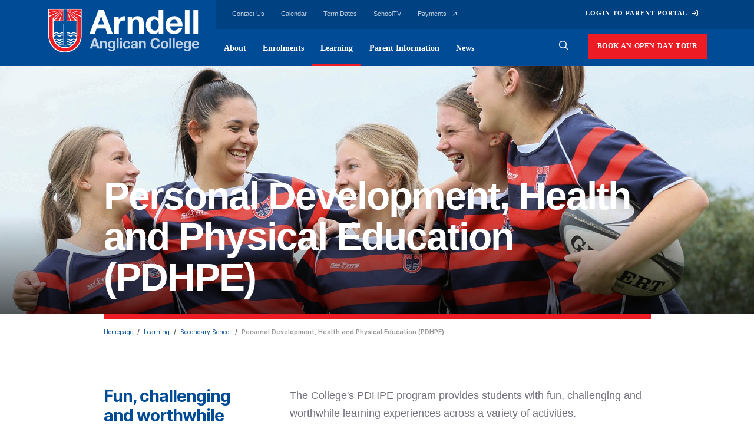

--- FILE ---
content_type: text/html; charset=utf-8
request_url: https://www.arndell.nsw.edu.au/learning/secondary-school/personal-development-health-and-physical-education-PDHPE/
body_size: 14108
content:
<!DOCTYPE html><html lang="en"><head><meta charset="utf-8"><meta http-equiv="X-UA-Compatible" content="IE=edge"><meta name="viewport" content="width=device-width, initial-scale=1"><title>
    
      Secondary School PDHPE | Arndell Anglican College
    
    
      
        
      
    
  </title><link rel="apple-touch-icon" sizes="180x180" href="/static/images/favicon/apple-touch-icon.png"><link rel="icon" type="image/png" sizes="32x32" href="/static/images/favicon/favicon-32x32.png"><link rel="icon" type="image/png" sizes="16x16" href="/static/images/favicon/favicon-16x16.png"><meta name="msapplication-TileColor" content="#ffffff"><meta name="msapplication-TileImage" content="/ms-icon-144x144.png"><meta name="theme-color" content="#ffffff"><!-- HTML5 shim and Respond.js for IE8 support of HTML5 elements and media queries --><!-- WARNING: Respond.js doesn't work if you view the page via file:// --><!--[if lt IE 9]><script src="https://oss.maxcdn.com/html5shiv/3.7.3/html5shiv.min.js"></script><script src="https://oss.maxcdn.com/respond/1.4.2/respond.min.js"></script><![endif]--><!-- Header --><script src="https://code.jquery.com/jquery-3.7.1.min.js"></script><link href="/static/css/bootstrap.min.css" rel="stylesheet"><!--<link rel="stylesheet" href="https://pro.fontawesome.com/releases/v5.13.0/css/all.css" />--><script src="https://kit.fontawesome.com/e7d785c881.js" crossorigin="anonymous"></script><link href="/static/css/magnific-popup.css" rel="stylesheet"><link href="/static/css/owl.carousel.min.css" rel="stylesheet"><link rel='stylesheet' href='https://unpkg.com/modern-css-reset/dist/reset.min.css'><link type="text/css" rel="stylesheet" href="/static/css/lightgallery.css" /><!-- Boxicons CSS --><link href='https://unpkg.com/boxicons@2.1.4/css/boxicons.min.css' rel='stylesheet'><meta name="facebook-domain-verification" content="lrqsukwmn0g74xbpn6g73wmitl79o6" /><!-- Google tag (gtag.js) --><script async src="https://www.googletagmanager.com/gtag/js?id=G-MKCDNLBVKB"></script><script>
  window.dataLayer = window.dataLayer || [];
  function gtag(){dataLayer.push(arguments);}
  gtag('js', new Date());

  gtag('config', 'G-MKCDNLBVKB');
</script><link rel="stylesheet" href="/static/CACHE/css/output.674a22e39182.css" type="text/css"><style type="text/css">
    * {
  -webkit-font-smoothing: antialiased;
  -moz-osx-font-smoothing: grayscale;
}

:root {      
  --color-text-and-icon-white-primary: rgba(255,255,255,1); 
--color-text-and-icon-white-secondary: rgba(255,255,255,0.75);
--color-text-and-icon-white-disabled: rgba(255,255,255,0.6);
  --step--2: clamp(0.63rem, calc(0.64rem + -0.01vw), 0.64rem);
  --step--1: clamp(0.80rem, calc(0.78rem + 0.08vw), 0.84rem); 
  --step-0: clamp(1.00rem, calc(0.96rem + 0.22vw), 1.13rem);  
  --step-1: clamp(1.25rem, calc(1.16rem + 0.43vw), 1.50rem);
  --step-2: clamp(1.56rem, calc(1.41rem + 0.76vw), 2.00rem); 
  --step-3: clamp(1.95rem, calc(1.71rem + 1.24vw), 2.66rem);
  --step-4: clamp(2.44rem, calc(2.05rem + 1.93vw), 3.55rem);
  --step-5: clamp(3.05rem, calc(2.47rem + 2.93vw), 4.74rem);
  --step-6: clamp(3.82rem, calc(2.95rem + 4.34vw), 6.31rem);
	--color-primary-1000: rgba(0,27,54,1);
	--color-primary-900: rgba(0,52,105,1);
	--color-primary-800: rgba(0,65,130,1);
	--color-primary-700: rgba(0,75,150,1); 
	--color-primary-600: rgba(18,100,181,1);
	--color-primary-500: rgba(41,124,207,1);
	--color-primary-400: rgba(116,174,232,1);
	--color-primary-300: rgba(171,208,245,1);
	--color-primary-200: rgba(225,237,250,1);
	--color-primary-100: rgba(240,248,255,1);
	--color-neutral-100: rgba(247,247,247,1);
	--color-neutral-200: rgba(240,240,240,1);
	--color-neutral-300: rgba(227,227,227,1);
	--color-neutral-400: rgba(201,201,201,1);
	--color-neutral-500: rgba(176,176,176,1);
	--color-neutral-600: rgba(150,150,150,1);
	--color-neutral-700: rgba(112,112,125,1);
	--color-neutral-800: rgba(80,80,99,1);
	--color-neutral-900: rgba(52,52,74,1);
	--color-neutral-1000: rgba(29,29,48,1);
	--color-secondary-900: rgba(135,8,14,1);
	--color-secondary-700: rgba(237,28,36,1);
	--color-secondary-800: rgba(186,15,23,1);
	--color-secondary-600: rgba(240,62,71,1);
	--color-secondary-500: rgba(242,97,104,1);
	--color-secondary-400: rgba(245,132,138,1);
	--color-secondary-300: rgba(247,193,195,0.990);
	--color-secondary-200: rgba(250,222,224,1);
	--color-secondary-100: rgba(255,245,245,1);
	--color-success-700: rgba(8,135,93,1);
	--color-success-800: rgba(4,114,77,1);
	--color-success-900: rgba(6,96,66,1);
	--color-success-100: rgba(237,253,248,1);
	--color-warning-700: rgba(178,94,9,1);
	--color-warning-800: rgba(150,83,15,1);
	--color-warning-900: rgba(128,70,13,1);
	--color-warning-100: rgba(255,248,235,1);
	--color-danger-700: rgba(224,45,60,1);
	--color-danger-800: rgba(186,37,50,1);
	--color-danger-900: rgba(152,27,37,1);
	--color-danger-100: rgba(254,241,242,1);
	--color-text-icon-primary-black: rgba(0,0,0,1);
	--color-text-icon-secondary-black: rgba(0,0,0,0.800);
	--color-text-icon-disabled-black: rgba(0,0,0,0.650);
	--color-text-icon-primary-white: rgba(255,255,255,1);
	--color-text-icon-secondary-white: rgba(255,255,255,0.750);
	--color-text-icon-disabled-white: rgba(255,255,255,0.600);
	--color-gradients-red: linear-gradient(to bottom, rgba(237,28,36,0.929) 0%,rgba(186,15,21,0.730) 100%);
	--color-gradients-overlay-1: linear-gradient(to bottom, rgba(0,0,0,0.000) 0%,rgba(0,0,0,0.000) 100%);
	--color-gradients-overlay-2: linear-gradient(to bottom, rgba(0,0,0,0.000) 0%,rgba(0,0,0,0.000) 100%);
	--color-gradients-overlay-3: linear-gradient(to bottom, rgba(0,0,0,0.000) 0%,rgba(0,0,0,0.000) 100%);
	--color-gradients-blues: linear-gradient(to bottom, rgba(18,100,181,0.071) 0%,rgba(0,65,130,0.000) 100%);
	--color-gradients-primary: linear-gradient(to bottom, rgba(0,75,150,0.000) 0%,rgba(0,75,150,0.000) 54.17%,rgba(0,75,150,0.000) 100%);
	--color-gradients-overlays-white-1: linear-gradient(to bottom, rgba(255,255,255,1) 0%,rgba(255,255,255,1) 100%);
	--color-gradients-overlays-white-2: rgba(0,0,0,0.200);
	--color-gradients-overlays-white-3: linear-gradient(to bottom, rgba(255,255,255,1) 0%,rgba(255,255,255,1) 100%);

  --space-3xs: clamp(0.25rem, calc(0.23rem + 0.11vw), 0.31rem);
  --space-2xs: clamp(0.50rem, calc(0.46rem + 0.22vw), 0.63rem);
  --space-xs: clamp(0.75rem, calc(0.68rem + 0.33vw), 0.94rem);
  --space-s: clamp(1.00rem, calc(0.91rem + 0.43vw), 1.25rem);
  --space-m: clamp(1.50rem, calc(1.37rem + 0.65vw), 1.88rem);
  --space-l: clamp(2.00rem, calc(1.83rem + 0.87vw), 2.50rem);
  --space-xl: clamp(3.00rem, calc(2.74rem + 1.30vw), 3.75rem);
  --space-2xl: clamp(4.00rem, calc(3.65rem + 1.74vw), 5.00rem);
  --space-3xl: clamp(6.00rem, calc(5.48rem + 2.61vw), 7.50rem);

  /* One-up pairs */
  --space-3xs-2xs: clamp(0.25rem, calc(0.12rem + 0.65vw), 0.63rem);
  --space-2xs-xs: clamp(0.50rem, calc(0.35rem + 0.76vw), 0.94rem);
  --space-xs-s: clamp(0.75rem, calc(0.58rem + 0.87vw), 1.25rem);
  --space-s-m: clamp(1.00rem, calc(0.70rem + 1.52vw), 1.88rem);
  --space-m-l: clamp(1.50rem, calc(1.15rem + 1.74vw), 2.50rem);
  --space-l-xl: clamp(2.00rem, calc(1.39rem + 3.04vw), 3.75rem);
  --space-xl-2xl: clamp(3.00rem, calc(2.30rem + 3.48vw), 5.00rem);
  --space-2xl-3xl: clamp(4.00rem, calc(2.78rem + 6.09vw), 7.50rem);

  /* Custom pairs */
  --space-s-l: clamp(1.00rem, calc(0.48rem + 2.61vw), 2.50rem);
}

body {
  background: var(--color-light);
  color: var(--color-neutral-800);
  font-family: Inter, sans-serif;
  font-size: var(--size-step-0);
  line-height: 1.7;
}

a { 
transition: all 500ms cubic-bezier(0.250, 0.250, 0.750, 0.750); /* linear */
}

p a {
  color: var(--color-primary-600);
  -webkit-text-decoration-color: var(--color-primary-600);
          text-decoration-color: var(--color-primary-600);
text-decoration:underline;
text-decoration-thickness: 0.1ex;
    text-underline-offset: 0.6ex;
}

h1,
h2,
h3 {
  font-family: Inter, sans-serif;
  font-weight: 700;
  text-wrap: balance;
letter-spacing: -2px;
}

h1 {
line-height: 1.05;
  font-size: var(--step-5);
}

h2 {
line-height: 1.1;
  font-size: var(--step-4);
}

h3 {
line-height: 1.1;
  font-size: var(--step-3);
}

h4,
h5,
h6 {
line-height: 1.2;
  text-wrap: balance;
}

h4 {
letter-spacing: -1px;
    font-size: var(--step-2);
}

.block-ContentWithVariableWidthBlock h4,
.block-ContentWithVariableWidthBlock h5,
.block-ContentWithVariableWidthBlock h6,
.block-ContentWithTwoColumnBlock h4,
.block-ContentWithTwoColumnBlock h5,
.block-ContentWithTwoColumnBlock h6 {
  color: var(--color-neutral-800);
}

h5 {
letter-spacing: -0.5px;
  font-size: var(--step-1);

}

h6 {
letter-spacing: -0.5px;
  font-size: var(--step-0);
}
 
ul,
ol {
  /*-webkit-padding-start: 1em;
          padding-inline-start: 1em;*/
}

/* Buttons */

.btn {
    text-transform: uppercase;
    font-family: 'Inter';
    min-height: 3rem;
    border-radius: 0;
    display: inline-flex;
    align-items: center;
    justify-content: center;
    padding: 0.75rem 1.5rem;
    font-size: 0.875rem;
    letter-spacing: 0.05em;
    font-weight: 700;
}

.icon-right {
margin-left:0.5rem;
}


.btn.icon-right {
    padding:  0.75rem 1.25rem 0.75rem 1.5rem;
}

.fullwidth-two-column-section .block-content-wrap .block-content .btn:after {
    font-family: "Font Awesome 6 Pro";
    content: "\f061";
    color: #fff;
    margin-left: 0.5rem;
    font-size: inherit;
}

.fullwidth-two-column-section .block-content-wrap .block-content .btn.btn-white:after {
    color: var(--color-primary-700);
}

/*.btn + .btn {
padding-left:1rem;
}*/

a.readmore, a.link-with-arrow {
    font-family: 'Inter';
    font-weight: 600;
}

.btn-red:hover,
.btn-red:focus {
    background: var(--color-secondary-800);
}

.btn-transparent:hover,
.btn-transparent:focus {
background:rgba(255,255,255,0.2);
}

.btn.btn-white {
    background:var(--color-text-and-icon-white-primary);
    color: var(--color-primary-700);
}

.btn-white:hover,
.btn-white:focus {
  background: var(--color-neutral-200);
}

.btn-outline-white:hover,
.btn-outline-white:focus {
  background: var(--color-secondary-600);
}

/* Buttons */



/* Flow */

.flow * + * {
  -webkit-margin-before: var(--flow-space, 1em);
          margin-block-start: var(--flow-space, 1em);
}

/* Flow and rhythm */
:is(section h1, section h2, section h3, section h4, section h5, section h6, section blockquote) {
  --flow-space: 1.5em;
}

:is(section h1, section h2, section h3) + * {
  --flow-space: 0.5em;
}

:is(li) + * {
  --flow-space: 0em;
}

.flow ul {
list-style-type:none;
padding-left:0;
margin-left:0;
}

.flow ul li {
list-style-type:none;
position:relative;
    padding-left: 2rem;
    padding: 0.5rem 0 0.5rem 2rem;
    border-bottom: solid 1px var(--color-neutral-200);
}

.flow ul li:before {
content:url('/documents/99/icon_checklist_solid.svg');
width:1.25rem;
height:1.25rem;
position:absolute;
left:0;
top: 0.625rem;
}

.flow.explore-section ul {
list-style-type:none;
left:0;
left:0;
}

.flow.explore-section ul li {
list-style-type:none;
padding-left:0;
position:normal;
}

.flow.explore-section ul li:before {
content:"";
width:0;
height:0;
position:none;
left:0;
top: 0;
}

.flow .accordion * + *,
.flow .image-gallery * + *, 
.flow.explore-section * + *, 
.flow .buttons-group .btn + .btn,
.flow.thumbnail-blocks .col-lg-6,
.flow.thumbnail-blocks .thumbnail-desc
/*.flow .row .row div + div*/ 
{ 
    -webkit-margin-before: 0;
    margin-block-start: 0;
}

.download-buttons .download-row .description {
letter-spacing:0;
    padding: 0 0.75rem!important;
}

.download-buttons .download-row .description,
.download-buttons .download-row .weight { 
    -webkit-margin-before: 0;
    margin-block-start: 0;
}

.download-buttons .download-row .description, 
.download-buttons .download-row .weight {
    padding: 0;
}

.template-homepage .flow * + * {
    -webkit-margin-before: 0;
    margin-block-start: 0;
}

.block-CTABanner .flow * + * {
  -webkit-margin-before: var(--flow-space, 1em);
          margin-block-start: var(--flow-space, 1em);
}

/* Flow */


a.svg {
  position: relative;
  display: inline-block; 
}
a.svg:after {
  content: ""; 
  position: absolute;
  top: 0;
  right: 0;
  bottom: 0;
  left:0;
}

/* @link https://utopia.fyi/type/calculator?c=320,18,1.25,1240,18,1.333,5,2,&s=0.75|0.5|0.25,1.5|2|3|4|6,s-l&g=s,l,xl,12 */
/* @link https://utopia.fyi/space/calculator?c=320,16,1.2,1240,20,1.25,5,2,&s=0.75|0.5|0.25,1.5|2|3|4|6,s-l&g=s,l,xl,12 */


/* Header */

.header .logo {
    padding: 0rem;
}

.header .main-header .navbar .navbar-nav li.nav-item a.nav-link {}

/*.header .main-header .navbar .navbar-nav li.nav-item a.nav-link:after {
content: "";
  display: block;
  margin: auto;
  height: 3px;
  width: 0;
  top: 5px;
  background: transparent;
  transition: all 0.3s;
}*/

.header .main-header .navbar .navbar-nav li.nav-item a.nav-link:after {
    content: "";
    transition: border-color 0.2s ease 0s, transform 0.2s ease 0s;
    width: 100%;
    height: 0.2rem;
    border-bottom: 0.2rem solid transparent;
    display: block;
    bottom: 0px;
    position: absolute;
    left: 0px;
    transform: scale(0, 1);
}

.header .main-header .navbar .navbar-nav li.nav-item a.nav-link:hover::after, 
.header .main-header .navbar .navbar-nav li.nav-item a.nav-link.active-nav::after {
  width: 100%;
  border-bottom: 0.2rem solid var(--color-primary-600);
}

.header .main-header .navbar .navbar-nav li.nav-item .dropdown-menu li a:hover,
.header .main-header .navbar .navbar-nav li.nav-item .dropdown-menu li a:focus {
    background: var(--color-neutral-100);
}

/* Header */


/* Search */

.header .main-header .right-block ul li .site-search.open input[type="text"] {
    width: 52vw;
    cursor: text;
    background: var(--color-text-and-icon-white-primary);
color: var(--color-neutral-600);
font-size: var(--step-0);
}

.header .main-header .right-block ul li .site-search.open input[type="text"]:placeholder {
color: var(--color-neutral-600);
}


.header .main-header .right-block ul li .site-search.open button {
    height: 2.9265rem;
    width: 3rem;
    display: inline-block;
    float: right;
    border: none;
   background: var(--color-text-and-icon-white-primary);
    font-size: var(--step-1);
    position: relative;
    top: 0;
    right: 0;
    z-index: 111;
    opacity: 1;
    color: var(--color-neutral-600);
}

/* Search */


/* Image Gallery */

.flow .image-gallery ul li {
    padding: 0 10px;
    margin-bottom: 20px;
    list-style: none;
}

.flow .image-gallery ul li:before {
    top: 0;
    height: 0;
    content: '';
    width: 0;
    position: absolute;
    left: 0;
}

/* Image Gallery */


/* Hero */

.hero .overlay .btn-wrap .btn + .btn {
    margin-left: 1rem;
padding-left: 2rem;
}

.hero .owl-carousel .owl-nav button:hover,
.hero .owl-carousel .owl-nav button:focus {
    background: rgba(255,255,255, 0.4);
}

/* Hero */


/* Table */


.table-red table thead tr th {
background:var(--color-secondary-700);
color:var(--color-text-icon-primary-white);
}

.table-blue table thead tr th {
background:var(--color-primary-700);
color:var(--color-text-icon-primary-white);
}

table thead tr th {
font-family:'Inter';
font-weight:600;
padding:0.5rem 1rem;
font-size:var(--step-0);
}

table thead tr {
    vertical-align: top;
}

table tbody tr td {
vertical-align: top;
padding:0.5rem 1rem;
font-size:var(--step---2);
}

table tbody tr td:first-child {
font-weight:600;
}


table tbody tr:nth-child(even) {
background-color:var(--color-text-and-icon-white-primary);
}

table tbody tr:nth-child(odd) {
background-color:var(--color-neutral-200);
}

.table-responsive {
max-width:100%;
}

/* Table */


.blockquote-wrap {
    margin: 3rem 0 2rem;
    padding-left: 2rem;
    border-left: 0.25rem solid #ED1C24;
}

blockquote {
 /* -webkit-padding-start: 1em;
          padding-inline-start: 1em;
  -webkit-border-start: 0.3em solid;
          border-inline-start: 0.3em solid;
  font-style: italic;*/
  font-size: var(--step-1);
margin-bottom:0.5rem;
}


/* Line lengths */
article {
  max-width: 65ch;
  margin-inline: auto;
}

article blockquote {
  max-width: 50ch;
}

article h1 {
  max-width: 20ch;
}

article h2,
article h3 {
  max-width: 28ch;
}

/* Blocks */
.lead {
  font-size: var(--step-1);
/*font-family: 'Inter';
font-style: normal;*/
font-weight: 400;
line-height: 133.4%;  
  /*max-width: 50ch;*/
  text-wrap: balance;
color:var(--color-neutral-700);
}

.lead p {
    font-size: 1.25rem;
    line-height: 175%;
}
  


.lead + * {
  --flow-space: 2em;
}




 /* Dropdown Menu */

.header .main-header .navbar .navbar-nav li.nav-item .dropdown-menu {
    margin-top: -2px;
    border-radius: 0;
    padding: 0.5rem 0 1rem;
    border: none!important;
    box-shadow: 0 4px 8px rgba(0,0,0,0.08)!important;
}

.header .main-header .navbar .navbar-nav li.nav-item .dropdown-menu li a {
    color: #505063;
    padding: 0.5rem 1.5rem!important;
}
 
 /* Dropdown Menu */


.hero .overlay p {
 font-size: var(--step-0);
font-weight:500;
    padding: 1rem 0 1.5rem;
    margin: 0;
}

.overlay {
background: rgb(0,0,0);
background: linear-gradient(180deg, rgba(0,0,0,0) 0%, rgba(0,0,0,0) 60%, rgba(0,0,0,0.65) 100%);
}    

.landing .banner .overlay .banner-desc-wrap {
    background:var(--color-secondary-700);
    color: var(--color-text-and-icon-white-primary);
font-weight:500; 
    padding: 2rem 2rem 2rem 0;
    position: relative;
    margin: 1rem 0 -5%;
} 

.hero .overlay h1 {
  font-size: var(--step-5);
text-shadow:none;
  line-height: 1.1;
  text-wrap: balance;
} 

.landing .banner .overlay .banner-desc-wrap .banner-desc {
    font-size: var(--step-0);
} 

.header .main-header {
    padding: 0;
}

.accordion-section .accordion .accordion-item .accordion-button {
    font-family: 'Inter';
    font-size: var(--step-0); 
    line-height: 175%;
    color: #505063;
    letter-spacing: -0.125px;
    padding: 1.875rem 0; 
    position: relative;
    font-weight: 500;
}

.left-block .section-header h4,
.block-TwoColumnBlock h4 {
    color: var(--color-primary-700);
}

.download-buttons .download-row .description {
     font-family: 'Inter';
font-size:var(--step-0);
}
 

/* Footer */

.footer .social-wrap h3 {
    /*  font-family: 'Inter';*/
    font-size: var(--step-1);
    line-height: 1.2;
    letter-spacing: -0.5px;
    font-weight: 400;
} 

.footer .footer-bottom h3 {
    margin: 0;
    font-size: var(--step-1);
    line-height: 1.2;
    /*  font-family: 'Inter';*/
    display: inline-flex;
    align-items: center; 
    font-weight: 500; 
}

.footer .main-footer .footer-content .right-block>div {
    color: var(--color-primary-300);
}

.footer .main-footer .footer-content .right-block>div h4 {
    color: #fff;
    text-transform: uppercase;
    font-family: 'Inter';
    font-size: 0.75rem;
    line-height: 0.875rem;
    letter-spacing: 1px;
    font-weight: 700;
    margin-bottom: 0.5rem;
}

.footer .main-footer .footer-content .right-block>div a.btn:hover,
.footer .main-footer .footer-content .right-block>div a.btn:focus {
    background: var(--color-text-icon-primary-white);
color: var(--color-primary-700);
}

.footer-bottom h3{
letter-spacing:-1px;
}

.footer .main-footer .footer-content .copyright-text ul li a:hover {
color:var(--color-text-icon-primary-white);
  -webkit-text-decoration-color: var(--color-text-icon-primary-white);
          text-decoration-color: var(--color-text-icon-primary-white);
text-decoration:underline;
text-decoration-thickness: 0.1ex;
    text-underline-offset: 0.6ex;
}

.footer .main-footer .social-wrap .nav li a:hover,
.footer .main-footer .social-wrap .nav li a:focus {
    color: var(--color-primary-400);
}

/* Footer */


/* Header */

.header .main-header ul li a {
   font-family: 'Inter';
} 

.header .main-header ul li a.btn {
    font-weight: 600;
}

.header .main-header .navbar .navbar-nav li.nav-item .dropdown-menu li a {
    color: var(--color-neutral-800);
    padding: 0.3625rem 2.5rem 0.3625rem 1.5rem;
    letter-spacing: -0.25px;
}

.header .main-header .navbar .navbar-nav li.nav-item a.nav-link {
    font-weight: 600; 
} 
 
.header .top-header ul li a {
    font-weight: 500;  
}

.header .top-header {
    padding: 0 0 0 1rem;
}

.header .top-header>a { 
font-weight:600;
    font-family: 'Inter';
    padding: 0.5rem 1rem;
    border-radius: 0.25rem; 
}

.header .top-header>a:hover {
    background: var(--color-primary-900);
}

.header .top-header ul li a:hover { 
color:var(--color-text-icon-primary-white);
  -webkit-text-decoration-color: var(--color-text-icon-primary-white);
          text-decoration-color: var(--color-text-icon-primary-white);
text-decoration:underline;
text-decoration-thickness: 0.1ex;
    text-underline-offset: 0.6ex;
} 
 
.header .main-header ul li a.btn:hover{ 
    background: var(--color-secondary-800);
}

/* Header */


/* Thumbnail List */

.thumbnail-block-wrapper .thumbnail-block .thumbnail-desc h4{
font-size: var(--step-1); 
    line-height: 1.2;
margin-bottom: 1rem;
}

.thumbnail-block-wrapper .thumbnail-block {
    margin-bottom: 1rem;
}

/* Child Page Thumbnail List */


/* Breadcrumbs */

.breadcrumb-wrap .breadcrumb a:hover {
  color: var(--color-primary-600);
  -webkit-text-decoration-color: var(--color-primary-600);
          text-decoration-color: var(--color-primary-600);
text-decoration:underline;
text-decoration-thickness: 0.1ex;
    text-underline-offset: 0.6ex;
}
 
/* Breadcrumbs */




/* Local Nav */

.explore-section ul li {
    font-family: 'Inter';
}

.explore-section ul li a:hover {
  color: var(--color-primary-600);
  -webkit-text-decoration-color: var(--color-primary-600);
          text-decoration-color: var(--color-primary-600);
text-decoration:underline;
text-decoration-thickness: 0.1ex;
    text-underline-offset: 0.6ex;
}

/* Local Nav */


/* Downloads */

.download-buttons .download-row .description {
font-family:'Inter';
}

.download-buttons .download-row a.btn:hover {
    background: var(--color-secondary-800);
}

/* Downloads */


/* CTA Banners */

.block-ContentWithImageAlignmentOptionBlock .block-content-wrap * + * {
  -webkit-margin-before: var(--flow-space, 1em);
          margin-block-start: var(--flow-space, 1em);
}

.block-ContentWithImageAlignmentOptionBlock .block-content-wrap * + * > .btn + .btn {
  -webkit-margin-before: 0;
          margin-block-start: 0;
}

.fullwidth-two-column-section .block-content-wrap .block-content .btn.btn-white:after {
    color: var(--color-neutral-800);
}

.buttons-group > .btn + .btn { 
    margin-left: 1rem;
}

/* CTA Banners */

/* Lists */

.flow .bullets-list ul li {
padding-left: 1.25rem;
}

.flow .bullets-list ul li:before {
    content:''!important;
    width: 0.5rem;
    height: 0.5rem;
    position: absolute;
    top: 0.5rem;
}
 
/* Lists */

 
/* CTA Homepage Buttons */

.flow.icons-with-description  ul li:before {
content:'';
    width: 0;
    height: 0;
    position: absolute;
    left: 0;
    top: 0;
}

.icons-with-description ul li {
    padding: 0;
border-bottom:none;
} 

.icons-with-description ul li a {
    color: rgba(255,255,255,1);
    font-family: 'Inter-SemiBold';
    font-size: 0.625rem;
    line-height: 0.75rem;
    letter-spacing: 0.5px;
    text-transform: none;
    display: block;
    padding: 3.2rem 2rem;
    width: 100%;
    flex: auto;
}

.icons-with-description ul li a:hover,
.icons-with-description ul li a:focus {
background:var(--color-secondary-800);
}

.icons-with-description ul li a h5 {
    font-family: 'Inter';
    font-size: (--step-1);
    line-height: 175%;
    text-align: center; 
    letter-spacing: 0;
    margin: 0 0 0.875rem;
    font-weight: 700;
text-transform:none;
}

.icons-with-description ul li a p {
text-transform:uppercase;
}



.icons-with-description ul {
margin-bottom:0;
}



.section.icons-with-description {
    padding: 0;
}

/* CTA Icons */


/* Homepage */

.hero .overlay {
    /*background: rgba(6,21,54,0.25);*/
background: rgb(0,0,0);
background: linear-gradient(45deg, rgba(0,0,0,0.65) 0%, rgba(0,0,0,0) 100%);
}

.intro {
    font-size: 1.125rem;
    line-height: 175%;
    color: var(--color-neutral-700);
    margin-bottom: 1rem;
}

.image-with-content h6 {
    margin: 0 0 0.25rem;
    font-size: 0.75rem;
    font-family: 'Inter';
    font-weight: 600;
    letter-spacing: 1px;
}

.template-homepage .image-with-content h4 {
    font-size: 1.5rem;
}

.template-homepage .image-with-content a:hover h4,
.template-homepage .image-with-content a:focus h4 {
      color: var(--color-primary-600);
  -webkit-text-decoration-color: var(--color-primary-600);
          text-decoration-color: var(--color-primary-600);
text-decoration:underline;
text-decoration-thickness: 0.1ex;
    text-underline-offset: 0.6ex;
}

.card-with-title-and-text .card a:hover h5,
.card-with-title-and-text .card a:focus h5 {
      color: var(--color-primary-600);
  -webkit-text-decoration-color: var(--color-primary-600);
          text-decoration-color: var(--color-primary-600);
text-decoration:underline;
text-decoration-thickness: 0.1ex;
    text-underline-offset: 0.6ex;
}

.card-with-title-and-text .card h6 {
    font-family: 'Inter';
    font-size: 0.75rem;
    margin: 0 0 0.25rem;
    font-weight: 600;
}

.card-with-title-and-text .card h5 {
    letter-spacing: -0.75px;
    color: var(--color-primary-700);
}

.news-events-section .block .block-content-wrap a .block-content h5 {
    color: var(--color-primary-700);
    font-size: 1.25rem;
    letter-spacing: -0.5px;
}

.news-events-section .block .block-content-wrap a:hover .block-content h5,
.news-events-section .block .block-content-wrap a:focus .block-content h5 {
      color: var(--color-primary-600);
  -webkit-text-decoration-color: var(--color-primary-600);
          text-decoration-color: var(--color-primary-600);
text-decoration:underline;
text-decoration-thickness: 0.1ex;
    text-underline-offset: 0.3ex;
}

.news-events-section .block .block-content-wrap a .block-content h6 {
    margin: 0 0 0.5rem;
    font-size: 0.75rem;
    font-family: 'Inter';
    font-weight: 600;
    letter-spacing: 1px;
color: var(--color-neutral-600);
}


/* Homepage */


/* Landing Page Thumbs */

.thumbnail-block-wrapper .thumbnail-block .thumbnail-desc h4 a {
      color: var(--color-primary-700);
    font-size: var(--step-1);
}

.thumbnail-block-wrapper .thumbnail-block .thumbnail-desc h4 a:hover,
.thumbnail-block-wrapper .thumbnail-block .thumbnail-desc h4 a:focus {
      color: var(--color-primary-600);
  -webkit-text-decoration-color: var(--color-primary-600);
          text-decoration-color: var(--color-primary-600);
text-decoration:underline;
text-decoration-thickness: 0.1ex;
    text-underline-offset: 0.3ex;
}

@media (min-width:1024px) {
    .promo-box-popup .container {
        max-width:60vw;
    }
}
  </style></head><body class="general"><div class="wrapper"><!--  Header Starts Here --><header class="header"><div class="container Desktop-header"><div class="row align-items-center"><div class="col-lg-3"><div class="logo"><a class="svg" href="/"><object type="image/svg+xml" data="/media/documents/Logo.svg"><img src="/media/images/Logo.original.png"></object></a></div></div><div class="col-lg-9"><div class="top-header"><ul class="nav"><li><a href="/contact">Contact Us</a></li><li><a href="/news/Calendar/">Calendar</a></li><li><a href="/parent-information/term-dates/">Term Dates</a></li><li><a href="https://arndell.nsw.schooltv.me/">SchoolTV</a></li><li><a href="https://edumate.arndell.nsw.edu.au/" target="_blank">Payments <i class="fa-sharp fa-regular fa-arrow-up-right icon-right"></i></a></li></ul><a href="https://edumate.arndell.nsw.edu.au/arndell/web/app.php/login/" target="_blank">Login to Parent Portal <i class="far fa-sign-in"></i></a></div><div class="main-header"><nav class="navbar navbar-expand-lg "><button class="navbar-toggler" type="button" data-bs-toggle="collapse" data-bs-target="#navbarSupportedContent" aria-controls="navbarSupportedContent" aria-expanded="false" aria-label="Toggle navigation"><span class="navbar-toggler-icon"></span></button><div class="collapse navbar-collapse" id="navbarSupportedContent"><ul class="navbar-nav left-block me-auto mb-2 mb-lg-0"><li class="nav-item dropdown "><!--- data-bs-toggle="dropdown" ---><a class="nav-link dropdown-toggle" href="/about/" id="navbarDropdown" role="button"
            aria-expanded="false">
            About
        </a><ul class="dropdown-menu  animate slideIn" aria-labelledby="navbarDropdown"><!-- li><a class="dropdown-item" href="/about/">
                    About
                </a></li --><li class=" "><a class="dropdown-item" href="/about/headmaster/">
                    Headmaster
                    
                </a></li><li class=" "><a class="dropdown-item" href="/about/faith-and-foundation/">
                    Faith and Foundation
                    
                </a></li><li class=" "><a class="dropdown-item" href="/about/purpose-and-guiding-principles/">
                    Purpose and Guiding Principles
                    
                </a></li><li class=" "><a class="dropdown-item" href="/about/governance/">
                    Governance
                    
                </a></li><li class=" "><a class="dropdown-item" href="/about/history/">
                    History
                    
                </a></li><li class=" "><a class="dropdown-item" href="/about/publications/">
                    Publications
                    
                </a></li><li class=" "><a class="dropdown-item" href="/about/employment/">
                    Employment
                    
                </a></li><li class=" "><a class="dropdown-item" href="/about/policies/">
                    Policies
                    
                </a></li></ul></li><li class="nav-item dropdown "><!--- data-bs-toggle="dropdown" ---><a class="nav-link dropdown-toggle" href="/enrolments/" id="navbarDropdown" role="button"
            aria-expanded="false">
            Enrolments
        </a><ul class="dropdown-menu  animate slideIn" aria-labelledby="navbarDropdown"><!-- li><a class="dropdown-item" href="/enrolments/">
                    Enrolments
                </a></li --><li class=" "><a class="dropdown-item" href="/enrolments/prospectus/">
                    Prospectus
                    
                </a></li><li class=" "><a class="dropdown-item" href="/enrolments/how-to-enrol/">
                    How to Enrol
                    
                </a></li><li class=" "><a class="dropdown-item" href="/enrolments/fees/">
                    Fees
                    
                </a></li><li class=" "><a class="dropdown-item" href="/enrolments/location-and-transport/">
                    Location and Transport
                    
                </a></li><li class=" "><a class="dropdown-item" href="/enrolments/scholarships/">
                    Scholarships
                    
                </a></li><li class=" "><a class="dropdown-item" href="/enrolments/open-days/">
                    Book an Open Day Tour
                    
                </a></li></ul></li><li class="nav-item dropdown ancestor"><!--- data-bs-toggle="dropdown" ---><a class="nav-link dropdown-toggle" href="/learning/" id="navbarDropdown" role="button"
            aria-expanded="false">
            Learning
        </a><ul class="dropdown-menu  animate slideIn" aria-labelledby="navbarDropdown"><!-- li><a class="dropdown-item" href="/learning/">
                    Learning
                </a></li --><li class=" "><a class="dropdown-item" href="/learning/facilities/">
                    Facilities
                    
                </a></li><li class=" has-submenu"><a class="dropdown-item" href="/learning/the-junior-school/">
                    Junior School
                    
                    <span class="icon"><i class="far fa-angle-down"></i></span></a><ul class="sub-menu  animate slideIn"><li class=""><a href="/learning/the-junior-school/preparatory/">Preparatory</a></li><li class=""><a href="/learning/the-junior-school/kindergarten-to-year-2-stage-1/">Kindergarten to Year 2 - Stage 1</a></li><li class=""><a href="/learning/the-junior-school/years-3-to-4-stage-2/">Years 3 to 4 - Stage 2</a></li><li class=""><a href="/learning/the-junior-school/years-5-to-6-stage-3/">Years 5 to 6 - Stage 3</a></li><li class=""><a href="/learning/the-junior-school/junior-school-tablet-programme/">Junior School Tablet Programme</a></li></ul></li><li class="ancestor has-submenu"><a class="dropdown-item" href="/learning/secondary-school/">
                    Secondary School
                    
                    <span class="icon"><i class="far fa-angle-down"></i></span></a><ul class="sub-menu  animate slideIn"><li class=""><a href="/learning/secondary-school/english/">English</a></li><li class=""><a href="/learning/secondary-school/history-and-biblical-studies/">Biblical Studies</a></li><li class=""><a href="/learning/secondary-school/languages-other-than-english-LOTE/">Languages</a></li><li class=""><a href="/learning/secondary-school/mathematics/">Mathematics</a></li><li class="active"><a href="/learning/secondary-school/personal-development-health-and-physical-education-PDHPE/">Personal Development, Health and Physical Education (PDHPE)</a></li><li class=""><a href="/learning/secondary-school/science/">Science</a></li><li class=""><a href="/learning/secondary-school/technical-and-applied-sciences-TAS/">Technological and Applied Studies (TAS)</a></li><li class=""><a href="/learning/secondary-school/social-science/">Human Society and its Environments (HSIE)</a></li><li class=""><a href="/learning/secondary-school/vocational-education-and-training-VET/">Vocational Education and Training (VET)</a></li><li class=""><a href="/learning/secondary-school/visual-arts/">Visual Arts</a></li><li class=""><a href="/learning/secondary-school/performing-arts/">Performing Arts</a></li></ul></li><li class=" "><a class="dropdown-item" href="/learning/teaching-and-learning/">
                    Teaching and Learning
                    
                </a></li><li class=" "><a class="dropdown-item" href="/learning/pastoral-care/">
                    Pastoral Care
                    
                </a></li><li class=" "><a class="dropdown-item" href="/learning/sport/">
                    Sport
                    
                </a></li><li class=" "><a class="dropdown-item" href="/learning/school-of-performing-arts/">
                    School of Performing Arts
                    
                </a></li><li class=" "><a class="dropdown-item" href="/learning/technology/">
                    Technology
                    
                </a></li><li class=" "><a class="dropdown-item" href="/learning/careers/">
                    Careers
                    
                </a></li><li class=" "><a class="dropdown-item" href="/learning/co-curricular/">
                    Co-curricular
                    
                </a></li><li class=" "><a class="dropdown-item" href="/learning/performing-arts/">
                    Performing Arts
                    
                </a></li><li class=" "><a class="dropdown-item" href="/learning/the-duke-of-edinburghs-international-award/">
                    The Duke of Edinburgh’s International Award
                    
                </a></li></ul></li><li class="nav-item dropdown "><!--- data-bs-toggle="dropdown" ---><a class="nav-link dropdown-toggle" href="/parent-information/" id="navbarDropdown" role="button"
            aria-expanded="false">
            Parent Information
        </a><ul class="dropdown-menu  animate slideIn" aria-labelledby="navbarDropdown"><!-- li><a class="dropdown-item" href="/parent-information/">
                    Parent Information
                </a></li --><li class=" "><a class="dropdown-item" href="/parent-information/term-dates/">
                    Term Dates
                    
                </a></li><li class=" "><a class="dropdown-item" href="/parent-information/bell-times/">
                    College Bell Times
                    
                </a></li><li class=" "><a class="dropdown-item" href="/parent-information/parent-portal/">
                    Parent App / Parent Portal
                    
                </a></li><li class=" "><a class="dropdown-item" href="/parent-information/before-and-after-school-care/">
                    Before and After School Care
                    
                </a></li><li class=" "><a class="dropdown-item" href="/parent-information/bus-services/">
                    Bus Services
                    
                </a></li><li class=" "><a class="dropdown-item" href="/parent-information/early-collection/">
                    Absence &amp; Early Collection Procedure
                    
                </a></li><li class=" "><a class="dropdown-item" href="/parent-information/forms-and-assessment-schedules/">
                    Forms and Assessment Schedules
                    
                </a></li><li class=" "><a class="dropdown-item" href="/parent-information/communication/">
                    Communication
                    
                </a></li><li class=" "><a class="dropdown-item" href="/parent-information/stationery-and-booklists/">
                    Stationery and Booklists
                    
                </a></li><li class=" "><a class="dropdown-item" href="/parent-information/uniform-policy-shop/">
                    Uniform Policy &amp; Shop
                    
                </a></li><li class=" "><a class="dropdown-item" href="/parent-information/canteen/">
                    Canteen
                    
                </a></li><li class=" "><a class="dropdown-item" href="/parent-information/student-accident-insurance/">
                    Student Accident Insurance
                    
                </a></li><li class=" "><a class="dropdown-item" href="/parent-information/college-clinic/">
                    College Clinic
                    
                </a></li><li class=" "><a class="dropdown-item" href="/parent-information/equestrian/">
                    Equestrian
                    
                </a></li><li class=" "><a class="dropdown-item" href="/parent-information/sport/">
                    Sport
                    
                </a></li><li class=" "><a class="dropdown-item" href="/parent-information/volunteering/">
                    Volunteering
                    
                </a></li><li class=" "><a class="dropdown-item" href="/parent-information/school-tv/">
                    SchoolTV
                    
                </a></li></ul></li><li class="nav-item dropdown "><!--- data-bs-toggle="dropdown" ---><a class="nav-link dropdown-toggle" href="/news/" id="navbarDropdown" role="button"
            aria-expanded="false">
            News
        </a><ul class="dropdown-menu  animate slideIn" aria-labelledby="navbarDropdown"><!-- li><a class="dropdown-item" href="/news/">
                    News
                </a></li --><li class=" "><a class="dropdown-item" href="/news/calendar/">
                    Calendar
                    
                </a></li></ul></li></ul></div></nav><div class="right-block"><ul class="nav"><li><form action="/search"  class="site-search"><input id="search" autocomplete="off" name="query" type="text" placeholder="Search..."><button  type="submit"><i class="far fa-search"></i></button><button class="search-btn" type="button"><i class="far fa-search"></i></button></form></li><!-- <li><a href="https://enrol.arndell.nsw.edu.au/enquiry" target="_blank" class="btn">Enquire Now</a></li>--><li><a href="https://enrol.arndell.nsw.edu.au/events/" target="_blank" class="btn">Book an Open Day Tour</a></li></ul></div></div></div></div></div><!-- Mobile --><div class="container-fluid mobile-header"><div class="row align-items-center"><div class="col-lg-3 col-8 pl-lg-0"><div class="logo"><a href="/"><img src="/static/images/logo.jpg" alt=""></a></div></div><div class="col-lg-3 col-4 text-right pr-lg-0 "><ul class="top-menu-icons"><li><a href="#"><i class="far fa-search"></i></a><div class="menu-wrap"><div class="menu-header"><form action="/search" method="get" class="search-form"><div class="form-group"><input type="text" name="query" placeholder="Search..." class="form-control"><button type="submit"><i class="far fa-search"></i></button></div></form><a href="#" class="close-menu"><i class="far fa-times"></i></a></div><div class="popular-searches"><h6>Popular Searches</h6><ul class="list-unstyled"><li><a href="/search/?query=prospectus">Prospectus</a></li><li><a href="/search/?query=term dates">Term Dates</a></li><li><a href="/search/?query=enrolment form">Enrolment Form</a></li></ul></div></div></li><li><a href="#" class="active"><i class="far fa-bars"></i></a><div class="menu-wrap"><div class="menu-header"><div class="left-text-wrap"><a href="#" class="menu-back-link"><i class="fas fa-chevron-left" aria-hidden="true"></i></a><div class="menu-footer"><ul class="list-1-item"><li><a style="padding-left: 10px;" href="/contact">Contact Us</a></li></ul></div></div><a href="#" class="close-menu"><i class="far fa-times"></i></a></div><ul class="main-menu-items"><li class="has-submenu "><a href="#">
            About
        </a><ul class="submenu-items"><li><a href="/about/">
                    About
                </a></li><li class=" "><a href="/about/headmaster/">
                    Headmaster
                </a></li><li class=" "><a href="/about/faith-and-foundation/">
                    Faith and Foundation
                </a></li><li class=" "><a href="/about/purpose-and-guiding-principles/">
                    Purpose and Guiding Principles
                </a></li><li class=" "><a href="/about/governance/">
                    Governance
                </a></li><li class=" "><a href="/about/history/">
                    History
                </a></li><li class=" "><a href="/about/publications/">
                    Publications
                </a></li><li class=" "><a href="/about/employment/">
                    Employment
                </a></li><li class=" "><a href="/about/policies/">
                    Policies
                </a></li></ul></li><li class="has-submenu "><a href="#">
            Enrolments
        </a><ul class="submenu-items"><li><a href="/enrolments/">
                    Enrolments
                </a></li><li class=" "><a href="/enrolments/prospectus/">
                    Prospectus
                </a></li><li class=" "><a href="/enrolments/how-to-enrol/">
                    How to Enrol
                </a></li><li class=" "><a href="/enrolments/fees/">
                    Fees
                </a></li><li class=" "><a href="/enrolments/location-and-transport/">
                    Location and Transport
                </a></li><li class=" "><a href="/enrolments/scholarships/">
                    Scholarships
                </a></li><li class=" "><a href="/enrolments/open-days/">
                    Book an Open Day Tour
                </a></li></ul></li><li class="has-submenu ancestor"><a href="#">
            Learning
        </a><ul class="submenu-items"><li><a href="/learning/">
                    Learning
                </a></li><li class=" "><a href="/learning/facilities/">
                    Facilities
                </a></li><li class=" has-submenu-child"><a href="/learning/the-junior-school/">
                    Junior School
                </a><ul class="sub-menu-child  animate slideIn"><li class=""><a href="/learning/the-junior-school/preparatory/">Preparatory</a></li><li class=""><a href="/learning/the-junior-school/kindergarten-to-year-2-stage-1/">Kindergarten to Year 2 - Stage 1</a></li><li class=""><a href="/learning/the-junior-school/years-3-to-4-stage-2/">Years 3 to 4 - Stage 2</a></li><li class=""><a href="/learning/the-junior-school/years-5-to-6-stage-3/">Years 5 to 6 - Stage 3</a></li><li class=""><a href="/learning/the-junior-school/junior-school-tablet-programme/">Junior School Tablet Programme</a></li></ul></li><li class="ancestor has-submenu-child"><a href="/learning/secondary-school/">
                    Secondary School
                </a><ul class="sub-menu-child  animate slideIn"><li class=""><a href="/learning/secondary-school/english/">English</a></li><li class=""><a href="/learning/secondary-school/history-and-biblical-studies/">Biblical Studies</a></li><li class=""><a href="/learning/secondary-school/languages-other-than-english-LOTE/">Languages</a></li><li class=""><a href="/learning/secondary-school/mathematics/">Mathematics</a></li><li class="active"><a href="/learning/secondary-school/personal-development-health-and-physical-education-PDHPE/">Personal Development, Health and Physical Education (PDHPE)</a></li><li class=""><a href="/learning/secondary-school/science/">Science</a></li><li class=""><a href="/learning/secondary-school/technical-and-applied-sciences-TAS/">Technological and Applied Studies (TAS)</a></li><li class=""><a href="/learning/secondary-school/social-science/">Human Society and its Environments (HSIE)</a></li><li class=""><a href="/learning/secondary-school/vocational-education-and-training-VET/">Vocational Education and Training (VET)</a></li><li class=""><a href="/learning/secondary-school/visual-arts/">Visual Arts</a></li><li class=""><a href="/learning/secondary-school/performing-arts/">Performing Arts</a></li></ul></li><li class=" "><a href="/learning/teaching-and-learning/">
                    Teaching and Learning
                </a></li><li class=" "><a href="/learning/pastoral-care/">
                    Pastoral Care
                </a></li><li class=" "><a href="/learning/sport/">
                    Sport
                </a></li><li class=" "><a href="/learning/school-of-performing-arts/">
                    School of Performing Arts
                </a></li><li class=" "><a href="/learning/technology/">
                    Technology
                </a></li><li class=" "><a href="/learning/careers/">
                    Careers
                </a></li><li class=" "><a href="/learning/co-curricular/">
                    Co-curricular
                </a></li><li class=" "><a href="/learning/performing-arts/">
                    Performing Arts
                </a></li><li class=" "><a href="/learning/the-duke-of-edinburghs-international-award/">
                    The Duke of Edinburgh’s International Award
                </a></li></ul></li><li class="has-submenu "><a href="#">
            Parent Information
        </a><ul class="submenu-items"><li><a href="/parent-information/">
                    Parent Information
                </a></li><li class=" "><a href="/parent-information/term-dates/">
                    Term Dates
                </a></li><li class=" "><a href="/parent-information/bell-times/">
                    College Bell Times
                </a></li><li class=" "><a href="/parent-information/parent-portal/">
                    Parent App / Parent Portal
                </a></li><li class=" "><a href="/parent-information/before-and-after-school-care/">
                    Before and After School Care
                </a></li><li class=" "><a href="/parent-information/bus-services/">
                    Bus Services
                </a></li><li class=" "><a href="/parent-information/early-collection/">
                    Absence &amp; Early Collection Procedure
                </a></li><li class=" "><a href="/parent-information/forms-and-assessment-schedules/">
                    Forms and Assessment Schedules
                </a></li><li class=" "><a href="/parent-information/communication/">
                    Communication
                </a></li><li class=" "><a href="/parent-information/stationery-and-booklists/">
                    Stationery and Booklists
                </a></li><li class=" "><a href="/parent-information/uniform-policy-shop/">
                    Uniform Policy &amp; Shop
                </a></li><li class=" "><a href="/parent-information/canteen/">
                    Canteen
                </a></li><li class=" "><a href="/parent-information/student-accident-insurance/">
                    Student Accident Insurance
                </a></li><li class=" "><a href="/parent-information/college-clinic/">
                    College Clinic
                </a></li><li class=" "><a href="/parent-information/equestrian/">
                    Equestrian
                </a></li><li class=" "><a href="/parent-information/sport/">
                    Sport
                </a></li><li class=" "><a href="/parent-information/volunteering/">
                    Volunteering
                </a></li><li class=" "><a href="/parent-information/school-tv/">
                    SchoolTV
                </a></li></ul></li><li class="has-submenu "><a href="#">
            News
        </a><ul class="submenu-items"><li><a href="/news/">
                    News
                </a></li><li class=" "><a href="/news/calendar/">
                    Calendar
                </a></li></ul></li></ul><div class="menu-footer"><ul class="list-1-item"><li><a href="/">Home</a></li><li><a href="https://enrol.arndell.nsw.edu.au/events/" target="_blank">Book an Open Day Tour</a></li><li><a href="https://edumate.arndell.nsw.edu.au/arndell/web/app.php/login/" target="_blank">Login to Parent Portal</a></li><li><a href="/news/">News</a></li></ul><div class="list-2-item"><div class="navbar"><ul class="navbar-nav"><li class="dropdown"><button class="btn btn-secondary dropdown-toggle" type="button" id="dropdownMenuButton1" data-bs-toggle="dropdown" aria-expanded="false">
                                                    Quick Links
                                                </button><ul class="dropdown-menu" aria-labelledby="dropdownMenuButton1"><li><a class="dropdown-item" href="#">Make a Payment  <i class="far fa-external-link"></i></a></li><li><a class="dropdown-item" href="#">Lunch Orders  <i class="far fa-external-link"></i></a></li><li><a class="dropdown-item" href="https://www.facebook.com/ArndellAnglicanCollege/" target="_blank">Facebook  <i class="far fa-external-link"></i></a></li></ul></li><li class="dropdown"><button class="btn btn-secondary dropdown-toggle" type="button" id="dropdownMenuButton2" data-bs-toggle="dropdown" aria-expanded="false">
                                                    College Information
                                                </button><ul class="dropdown-menu" aria-labelledby="dropdownMenuButton2"><li><a class="dropdown-item" href="#">Contact Us</a></li><li><a class="dropdown-item" href="#">How to find us</a></li><li><a class="dropdown-item" href="#">Fees</a></li><li><a class="dropdown-item" href="#">Term Dates</a></li><li><a class="dropdown-item" href="#">Employment</a></li><li><a class="dropdown-item" href="#">Child Protection</a></li><li><a class="dropdown-item" href="#">Terms and Conditions</a></li></ul></li></ul></div></div></div></div></li></ul></div></div></div></header><!-- Meta Pixel Code --><script>
!function(f,b,e,v,n,t,s)
{if(f.fbq)return;n=f.fbq=function(){n.callMethod?
n.callMethod.apply(n,arguments):n.queue.push(arguments)};
if(!f._fbq)f._fbq=n;n.push=n;n.loaded=!0;n.version='2.0';
n.queue=[];t=b.createElement(e);t.async=!0;
t.src=v;s=b.getElementsByTagName(e)[0];
s.parentNode.insertBefore(t,s)}(window, document,'script',
'https://connect.facebook.net/en_US/fbevents.js');
fbq('init', '1376822513326178');
fbq('track', 'PageView');
</script><noscript><img height="1" width="1" style="display:none"
src="https://www.facebook.com/tr?id=1376822513326178&ev=PageView&noscript=1"
/></noscript><!-- End Meta Pixel Code --><!-- cd-overlay-nav --><div class="banner"><img src="/media/images/hero_pdhpe.original.jpg" alt="" class="full"><div class="overlay"><div class="container"><div class="row"><div class="col-lg-10 offset-lg-1"><h1>Personal Development, Health and Physical Education (PDHPE)</h1></div></div></div></div></div><div class="breadcrumb-wrap"><div class="container"><div class="row"><div class="col-lg-10 offset-lg-1"><nav aria-label="breadcrumb"><ol class="breadcrumb"><li class="breadcrumb-item"><a href="/">Homepage</a></li><li class="breadcrumb-item"><a href="/learning/">Learning</a></li><li class="breadcrumb-item"><a href="/learning/secondary-school/">Secondary School</a></li><li class="breadcrumb-item active">Personal Development, Health and Physical Education (PDHPE)</li></ol></nav></div></div></div></div><section class="block-ContentWithTwoColumnBlock"><section class="section"><div class="container"><div class="row"><div class="col-lg-10 offset-lg-1"><div class="row"><div class="col-lg-4 left-block"><div class="section-header"><h4>Fun, challenging and worthwhile learning experiences</h4></div></div><div class="col-lg-8 flow right-block"><div class="lead"><p data-block-key="gp0jw">The College&#x27;s PDHPE program provides students with fun, challenging and worthwhile learning experiences across a variety of activities.</p></div><div class=""><p data-block-key="ahqs4">Students have the opportunity to engage in a wide range of learning experiences in PDHPE through completing theoretical elements covering a wide range of topics relating to health, lifestyle, nutrition, first aid, relationships and decision-making.</p><h5 data-block-key="2e0ec">The study of PDHPE is compulsory in Years 7-10.</h5><p data-block-key="ckvo9">One key goal of the Years 7-10 program is to help students improve their understanding of why fitness is important in their daily life, how it can be measured and ways to improve their current fitness level. We include over 25 different sports and activities based modules in our Years 7-10 practical curriculum.</p><h5 data-block-key="8656g">In Years 9-10 students have the opportunity to undertake the elective subject of Physical Activity and Sports Studies (PASS).</h5><p data-block-key="2m47l">The aim of this course is to provide students the chance to further their studies in both practical and theoretical components. Opportunities are provided for students to learn theory concepts in a practical setting.  The units covered over the two years are based upon anatomy and physiology, fitness, nutrition, coaching, Australia’s sporting identity, event management, and issues in sport including technology.  In both Year 9 and 10 there is a unit called Sports Smorgasbord, which is a practical unit where students experience a variety of activities involving the use the College&#x27;s facilities as well as those of the local community. By the end of this elective, students will have had the opportunity to develop advanced skills in health and activity related areas and provide those with interests and aspirations in such fields a sound foundation for further studies. The course also serves as a good introduction for those students wishing to do HSC studies in the PDHPE disciplines.</p><h5 data-block-key="7hskn">In Years 11-12, students can study PDHPE to the HSC level.</h5><p data-block-key="9d9bd">The HSC course contains stimulating and challenging content, it is different to but builds on the content of the junior courses. Students choosing this course are typically looking to pursue careers in the medical field (eg nurse, physiotherapist, alternative medicine, ambulance officer, dietician etc), sports science, human movement field, sports management or administration, PDHPE teaching, the fitness industry (eg personal trainer) and health promotion.</p></div></div></div></div></div></div></section></section><section class="block-LocalNavigationBlock"><section class="section flow explore-section"><div class="container"><div class="row"><div class="col-lg-3 left-block"><div class="section-header"><h4>Secondary School</h4></div></div><div class="col-lg-8 right-block"><ul><li><a href="/learning/secondary-school/english/">English</a></li><li><a href="/learning/secondary-school/history-and-biblical-studies/">Biblical Studies</a></li><li><a href="/learning/secondary-school/languages-other-than-english-LOTE/">Languages</a></li><li><a href="/learning/secondary-school/mathematics/">Mathematics</a></li><li><a href="/learning/secondary-school/personal-development-health-and-physical-education-PDHPE/">Personal Development, Health and Physical Education (PDHPE)</a></li><li><a href="/learning/secondary-school/science/">Science</a></li><li><a href="/learning/secondary-school/technical-and-applied-sciences-TAS/">Technological and Applied Studies (TAS)</a></li><li><a href="/learning/secondary-school/social-science/">Human Society and its Environments (HSIE)</a></li><li><a href="/learning/secondary-school/vocational-education-and-training-VET/">Vocational Education and Training (VET)</a></li><li><a href="/learning/secondary-school/visual-arts/">Visual Arts</a></li><li><a href="/learning/secondary-school/performing-arts/">Performing Arts</a></li></ul></div></div></div></section></section><footer class="footer"><div class="main-footer"><div class="container"><div class="social-wrap"><div class="row align-items-center"><div class="col-lg-6"><h3>Follow Arndell Anglican College</h3></div><div class="col-lg-6"><ul class="nav"><li><a href="https://www.facebook.com/ArndellAnglicanCollege/" target="_blank"><i class="fab fa-facebook"></i></a></li><!--<li><a href="#" target="_blank"><i class="fab fa-twitter"></i></a></li><li><a href="#" target="_blank"><i class="fab fa-youtube"></i></a></li>--><li><a href="https://au.linkedin.com/company/arndell-anglican-college" target="_blank"><i class="fab fa-linkedin-in"></i></a></li></ul></div></div></div><div class="footer-content"><div class="row"><div class="col-lg-4"><div class="left-block"></div><div class="footer-logo"><a href="https://www.tasc.nsw.edu.au/home" target="_blank"><img src="/static/images/footer-logo.jpg" alt=""></a></div></div><div class="col-lg-8"><div class="right-block"><div><h4>Address</h4><p>118-124 Wolseley Road <br>
                      Oakville NSW 2765</p></div><div><a href="https://goo.gl/maps/HpZgrogz7oRfynpK9" target="_blank" class="btn"><i class="fal fa-map-marker-alt"></i> View Map</a></div><div><h4>Postal</h4><p>P.O. Box 4063 <br>
                      Pitt Town NSW 2756</p></div><div><h4>Enquiries</h4><p>+61 2 4572 3633 <br><a href="mailto:enquiries@arndell.nsw.edu.au"> enquiries@arndell.nsw.edu.au</a></p></div><div><h4>Office Hours</h4><p>Monday to Friday <br>
                      8.00am 4.00pm</p></div></div></div></div><div class="copyright-text"><div class="row"><div class="col-lg-4"><p>An Anglican Schools Corporation school.</p></div><div class="col-lg-8"><ul class="nav"><li>©2023 Arndell Anglican College </li><li>ABN 63 544 529 806</li><li><a href="/privacy">Privacy Policy</a></li><li><a href="https://cimarketing.com.au/" target="_blank">Website by CIMarketing</a></li></ul></div></div></div></div></div></div><!-- <div class="footer-bottom"><div class="container"><div class="row align-items-center"><div class="col-lg-5"><h3><span><img src="/static/images/a.png"></span>
 Subscribe to Arndell News & Alerts</h3></div><div class="col-lg-7"><form><div class="input-group"><input type="text" class="form-control" placeholder="Enter Email Address.."><span class="input-group-text" id="basic-addon2"><button type="submit">Subscribe</button></span></div></form></div></div></div></div>--></footer></div><div style="display:none;">{&#x27;items&#x27;: False}</div><script src="https://cdn.jsdelivr.net/npm/@popperjs/core@2.11.6/dist/umd/popper.min.js"></script><script src="/static/js/bootstrap.min.js"></script><script src="/static/js/jquery.min.js"></script><script src="/static/js/jquery.magnific-popup.min.js"></script><script src="/static/js/owl.carousel.min.js"></script><script src="/static/js/lightgallery.min.js"></script><script src="/static/js/custom-script.js?r=20260129053126587309"></script><script>
$(function(){
$('.site-search input[type="text"]').on('focusout',function(){
    $(this).parents('.site-search').removeClass('open');
$('.site-search input[type="text"]').css('width',0);
});
$('.site-search .search-btn').on('click',function(){
$('.site-search input[type="text"]').css('width',$('.main-header').width() - ($('.right-block li:nth-child(2)').width() + 10));
});
});
</script><script></script></body></html>

--- FILE ---
content_type: text/css
request_url: https://www.arndell.nsw.edu.au/static/CACHE/css/output.674a22e39182.css
body_size: 7677
content:
@font-face{font-family:'Inter-Thin';font-style:normal;font-weight:100;font-display:swap;src:url("/static/fonts/Inter-Thin.woff2?v=3.19&a6b8ecbe28eb") format("woff2"),url("/static/fonts/Inter-Thin.woff?v=3.19&a6b8ecbe28eb") format("woff")}@font-face{font-family:'Inter-ThinItalic';font-style:italic;font-weight:100;font-display:swap;src:url("/static/fonts/Inter-ThinItalic.woff2?v=3.19&a6b8ecbe28eb") format("woff2"),url("/static/fonts/Inter-ThinItalic.woff?v=3.19&a6b8ecbe28eb") format("woff")}@font-face{font-family:'Inter-ExtraLight';font-style:normal;font-weight:200;font-display:swap;src:url("/static/fonts/Inter-ExtraLight.woff2?v=3.19&a6b8ecbe28eb") format("woff2"),url("/static/fonts/Inter-ExtraLight.woff?v=3.19&a6b8ecbe28eb") format("woff")}@font-face{font-family:'Inter-ExtraLightItalic';font-style:italic;font-weight:200;font-display:swap;src:url("/static/fonts/Inter-ExtraLightItalic.woff2?v=3.19&a6b8ecbe28eb") format("woff2"),url("/static/fonts/Inter-ExtraLightItalic.woff?v=3.19&a6b8ecbe28eb") format("woff")}@font-face{font-family:'Inter-Light';font-style:normal;font-weight:300;font-display:swap;src:url("/static/fonts/Inter-Light.woff2?v=3.19&a6b8ecbe28eb") format("woff2"),url("/static/fonts/Inter-Light.woff?v=3.19&a6b8ecbe28eb") format("woff")}@font-face{font-family:'Inter-LightItalic';font-style:italic;font-weight:300;font-display:swap;src:url("/static/fonts/Inter-LightItalic.woff2?v=3.19&a6b8ecbe28eb") format("woff2"),url("/static/fonts/Inter-LightItalic.woff?v=3.19&a6b8ecbe28eb") format("woff")}@font-face{font-family:'Inter-Regular';font-style:normal;font-weight:400;font-display:swap;src:url("/static/fonts/Inter-Regular.woff2?v=3.19&a6b8ecbe28eb") format("woff2"),url("/static/fonts/Inter-Regular.woff?v=3.19&a6b8ecbe28eb") format("woff")}@font-face{font-family:'Inter-Reg-Italic';font-style:italic;font-weight:400;font-display:swap;src:url("/static/fonts/Inter-Italic.woff2?v=3.19&a6b8ecbe28eb") format("woff2"),url("/static/fonts/Inter-Italic.woff?v=3.19&a6b8ecbe28eb") format("woff")}@font-face{font-family:'Inter-Medium';font-style:normal;font-weight:500;font-display:swap;src:url("/static/fonts/Inter-Medium.woff2?v=3.19&a6b8ecbe28eb") format("woff2"),url("/static/fonts/Inter-Medium.woff?v=3.19&a6b8ecbe28eb") format("woff")}@font-face{font-family:'Inter-MediumItalic';font-style:italic;font-weight:500;font-display:swap;src:url("/static/fonts/Inter-MediumItalic.woff2?v=3.19&a6b8ecbe28eb") format("woff2"),url("/static/fonts/Inter-MediumItalic.woff?v=3.19&a6b8ecbe28eb") format("woff")}@font-face{font-family:'Inter-SemiBold';font-style:normal;font-weight:600;font-display:swap;src:url("/static/fonts/Inter-SemiBold.woff2?v=3.19&a6b8ecbe28eb") format("woff2"),url("/static/fonts/Inter-SemiBold.woff?v=3.19&a6b8ecbe28eb") format("woff")}@font-face{font-family:'Inter-SemiBoldItalic';font-style:italic;font-weight:600;font-display:swap;src:url("/static/fonts/Inter-SemiBoldItalic.woff2?v=3.19&a6b8ecbe28eb") format("woff2"),url("/static/fonts/Inter-SemiBoldItalic.woff?v=3.19&a6b8ecbe28eb") format("woff")}@font-face{font-family:'Inter-Bold';font-style:normal;font-weight:700;font-display:swap;src:url("/static/fonts/Inter-Bold.woff2?v=3.19&a6b8ecbe28eb") format("woff2"),url("/static/fonts/Inter-Bold.woff?v=3.19&a6b8ecbe28eb") format("woff")}@font-face{font-family:'Inter-BoldItalic';font-style:italic;font-weight:700;font-display:swap;src:url("/static/fonts/Inter-BoldItalic.woff2?v=3.19&a6b8ecbe28eb") format("woff2"),url("/static/fonts/Inter-BoldItalic.woff?v=3.19&a6b8ecbe28eb") format("woff")}@font-face{font-family:'Inter-ExtraBold';font-style:normal;font-weight:800;font-display:swap;src:url("/static/fonts/Inter-ExtraBold.woff2?v=3.19&a6b8ecbe28eb") format("woff2"),url("/static/fonts/Inter-ExtraBold.woff?v=3.19&a6b8ecbe28eb") format("woff")}@font-face{font-family:'Inter-ExtraBoldItalic';font-style:italic;font-weight:800;font-display:swap;src:url("/static/fonts/Inter-ExtraBoldItalic.woff2?v=3.19&a6b8ecbe28eb") format("woff2"),url("/static/fonts/Inter-ExtraBoldItalic.woff?v=3.19&a6b8ecbe28eb") format("woff")}@font-face{font-family:'Inter-Black';font-style:normal;font-weight:900;font-display:swap;src:url("/static/fonts/Inter-Black.woff2?v=3.19&a6b8ecbe28eb") format("woff2"),url("/static/fonts/Inter-Black.woff?v=3.19&a6b8ecbe28eb") format("woff")}@font-face{font-family:'Inter-BlackItalic';font-style:italic;font-weight:900;font-display:swap;src:url("/static/fonts/Inter-BlackItalic.woff2?v=3.19&a6b8ecbe28eb") format("woff2"),url("/static/fonts/Inter-BlackItalic.woff?v=3.19&a6b8ecbe28eb") format("woff")}body{font-family:'Inter-Regular';font-size:1rem;line-height:1.5rem;color:#70707D}h1{font-family:'Inter-Bold';font-size:3.5rem;line-height:3.75rem;letter-spacing:-1px}h2{font-family:'Inter-Bold';font-size:2.5rem;line-height:3rem;letter-spacing:-1px}h3{font-family:'Inter-Bold';font-size:2rem;line-height:2.5rem;letter-spacing:-1px}h4{font-family:'Inter-Bold';font-size:1.5rem;line-height:2rem;letter-spacing:-0.5px}h5{font-family:'Inter-Bold';font-size:1.125rem;line-height:1.5rem;letter-spacing:0.15px}h6{font-family:'Inter-Bold';font-size:0.75rem;line-height:0.875rem;letter-spacing:1px;text-transform:uppercase}.wrapper{overflow:hidden}img,object{max-width:100%;object-fit:cover}.full{width:100%}a{text-decoration:none}a.readmore,a.link-with-arrow{font-family:'Inter-Bold';font-size:0.75rem;line-height:1rem;letter-spacing:1px;text-transform:uppercase;color:#004B96}a.link-with-arrow:after{font-family:"Font Awesome 5 Pro";content:"\f105";margin-left:0.25rem;font-weight:600}.btn{text-transform:uppercase;font-family:'Inter-SemiBold';letter-spacing:1px;min-height:3rem;border-radius:0;display:inline-flex;align-items:center;justify-content:center;padding:0.7125rem 2rem}.btn.btn-red{background:#ED1C24;color:#fff}.btn.btn-outline-white,.btn.btn-transparent{border:1px solid #fff;color:#fff;text-decoration:none}.btn.btn-white{background:#fff;color:#34344A}.header{background:#004b96}.header .mobile-header{display:none}.header .logo{padding:1rem 2rem 1rem 0}.header .top-header{display:flex;align-items:center;justify-content:space-between;min-height:3.25rem;padding:0 1rem;background:#004182;position:relative;z-index:11}.header .top-header:after{content:"";display:block;position:absolute;left:0;width:110vw;height:52px;background:#004182;z-index:-1}.header .top-header>a{color:#fff;text-transform:uppercase;font-family:'Inter-SemiBold';letter-spacing:1px;font-size:0.75rem}.header .top-header>a i{padding-left:0.25rem}.header .top-header ul li{font-size:0.75rem;line-height:1rem}.header .top-header ul li a{color:rgba(255,255,255,0.75);padding:1rem}.header .main-header{display:flex;justify-content:space-between;align-items:center;padding:0 1rem;height:66px}.header .main-header ul{align-items:center}.header .main-header ul li a{color:#fff;padding:1em 2rem;font-family:'Inter-SemiBold'}.header .main-header ul li a i{font-size:1.125rem}.header .main-header ul li a.btn{background:#ED1C24;border-radius:0;padding:0.75rem 2rem;text-transform:uppercase;color:#fff;font-size:0.875rem;line-height:1.125rem}.header .main-header ul li.dropdown .dropdown-menu{min-width:280px}.header .main-header ul li.dropdown .dropdown-menu li.has-submenu>a{position:relative}.header .main-header ul li.dropdown .dropdown-menu li.has-submenu>a .icon{position:absolute;right:1rem;font-size:1.25rem}.header .main-header ul li.dropdown .dropdown-menu li.has-submenu .sub-menu{padding-left:0;display:none}.header .main-header ul li.dropdown .dropdown-menu li.has-submenu .sub-menu li{list-style:none}.header .main-header ul li.dropdown .dropdown-menu li.has-submenu .sub-menu li a{padding:0.5rem 1rem 0.5rem 3rem;text-decoration:none;display:block;color:#505063;position:relative}.header .main-header ul li.dropdown .dropdown-menu li.has-submenu.open .sub-menu{display:block}.header .main-header ul li.dropdown .dropdown-menu li.has-submenu.open>a .icon i:before{content:"\f106"}.header .main-header .navbar{padding:0}.header .main-header .navbar .navbar-nav li.nav-item{font-family:'Inter-SemiBold';font-size:1rem;line-height:1.25rem}.header .main-header .navbar .navbar-nav li.nav-item.active a.nav-link{border-color:#ED1C24}.header .main-header .navbar .navbar-nav li.nav-item:hover .dropdown-menu{display:block}.header .main-header .navbar .navbar-nav li.nav-item a.nav-link{color:#fff;padding:1.375rem 1rem;border-bottom:4px solid rgba(0,0,0,0);display:block}.header .main-header .navbar .navbar-nav li.nav-item a.nav-link.dropdown-toggle:after{display:none}.header .main-header .navbar .navbar-nav li.nav-item a.nav-link:hover,.header .main-header .navbar .navbar-nav li.nav-item a.nav-link:active,.header .main-header .navbar .navbar-nav li.nav-item a.nav-link.show{border-color:#ED1C24}.header .main-header .navbar .navbar-nav li.nav-item .dropdown-menu{margin-top:0;border-radius:0;padding:0.5rem 0}.header .main-header .navbar .navbar-nav li.nav-item .dropdown-menu li{margin-bottom:0.25rem}.header .main-header .navbar .navbar-nav li.nav-item .dropdown-menu li:active a{color:#004B96;background:none}.header .main-header .navbar .navbar-nav li.nav-item .dropdown-menu li a{color:#505063;padding:0.5rem 2rem}.header .main-header .navbar .navbar-nav li.nav-item .dropdown-menu li a:hover,.header .main-header .navbar .navbar-nav li.nav-item .dropdown-menu li a.active,.header .main-header .navbar .navbar-nav li.nav-item .dropdown-menu li a:active{color:#004B96;background:none}.header .main-header .right-block h6{font-family:'Inter-SemiBold';font-size:0.75rem;line-height:0.875rem;letter-spacing:1px;text-transform:uppercase;color:#004B96;margin-bottom:2rem}.header .main-header .right-block .lead p{font-family:'Inter-Light';font-size:1.5rem;line-height:133.4%;color:#70707D}.header .main-header .right-block ul{align-items:inherit}.header .main-header .right-block ul li{position:relative}.header .main-header .right-block ul li + li{margin-left:1rem}.header .main-header .right-block ul li .site-search{margin-right:0.5rem}.header .main-header .right-block ul li .site-search input[type="text"]{height:3rem;font-size:1.5rem;display:inline-block;border:none;outline:none;color:#fff;padding:5px 15px;padding-right:3rem;width:100%;position:absolute;top:0;right:0;background:none;z-index:3;transition:width 0.4s cubic-bezier(0,0.795,0,1);background:#004b96}.header .main-header .right-block ul li .site-search input[type="text"]:focus:hover{border-bottom:1px solid #BBB}.header .main-header .right-block ul li .site-search.open input[type="text"]{width:52vw;border-bottom:1px solid #BBB;cursor:text}.header .main-header .right-block ul li .site-search button{height:2.875rem;width:3rem;display:inline-block;float:right;border:none;background:#004b96;font-size:1.125rem;position:relative;top:0;right:0;z-index:111;opacity:1;color:#fff}.header .main-header .right-block ul li .site-search button[type="submit"]{display:none}.header .main-header .right-block ul li .site-search ::-webkit-input-placeholder{color:#fff}.header .main-header .right-block ul li .site-search ::-moz-placeholder{color:#fff}.header .main-header .right-block ul li .site-search :-ms-input-placeholder{color:#fff}.header .main-header .right-block ul li .site-search :-moz-placeholder{color:#fff}.header .main-header .right-block ul li .site-search.open button{z-index:99;display:block}.header .main-header .right-block ul li .site-search.open button.search-btn{display:none}.hero{position:relative}.hero .overlay{position:absolute;left:0;right:0;top:0;bottom:0;margin:auto;display:flex;align-items:center;color:#fff;background:rgba(6,21,54,0.4)}.hero .overlay h1{font-size:3.5rem;text-shadow:0 1px 1px #000;color:#fff;line-height:3.75rem;font-family:'Inter-Bold'}.hero .overlay h6{font-family:'Inter-SemiBold';font-size:0.75rem;line-height:0.875rem;margin-bottom:0.625rem;letter-spacing:1px;text-transform:uppercase;color:#FFFFFF}.hero .overlay p{padding:1rem 0 1.5rem;margin:0}.hero .overlay .btn-wrap .btn + .btn{margin-left:15px}.hero .owl-carousel .owl-nav{position:absolute;top:0;bottom:0;left:5vw;right:5vw;height:3.75rem;margin:auto;display:flex;justify-content:space-between}.hero .owl-carousel .owl-nav button{height:3.75rem;width:3.75rem;background:rgba(255,255,255,0.1);position:relative;font-size:0;border-radius:50%;display:inline-flex;align-items:center;justify-content:center}.hero .owl-carousel .owl-nav button::before{font-family:"Font Awesome 5 Pro";content:"\f060";color:#fff;font-size:1rem}.hero .owl-carousel .owl-nav button.owl-next::before{content:"\f061"}.hero .owl-carousel .owl-dots{position:absolute;bottom:2rem;left:0;right:0;text-align:center}.hero .owl-carousel .owl-dots .owl-dot{height:0.625rem;width:0.625rem;border-radius:50%;background:rgba(255,255,255,0.3);margin:5px}.hero .owl-carousel .owl-dots .owl-dot.active{background:#ffffff}.banner{position:relative}.banner .overlay{position:absolute;top:0;bottom:0;left:0;right:0;padding:2rem 0;display:flex;flex-direction:column;justify-content:flex-end;align-items:flex-end}.banner .overlay h1{color:#FFFFFF}.breadcrumb-wrap .breadcrumb{border-top:8px solid #ED1C24;padding:1rem 0}.breadcrumb-wrap .breadcrumb li{color:#505063;font-family:'Inter-SemiBold';font-size:0.75rem}.breadcrumb-wrap .breadcrumb li + li{color:#969696}.breadcrumb-wrap .breadcrumb li a{color:#004B96;font-family:'Inter-Regular'}.image-gallery ul{display:flex;flex-wrap:wrap;margin:0 -10px;padding:0}.image-gallery ul li{padding:0 10px;flex:25% 0 0;margin-bottom:20px;list-style:none}.lead{margin-bottom:2rem}.lead p{font-size:1.5rem}.section{padding:4rem 0}.accordion-section>h4{color:#505063}.accordion-section .accordion{margin:2rem 0}.accordion-section .accordion .accordion-item{border-radius:0;border:none;border-top:1px solid #E3E3E3}.accordion-section .accordion .accordion-item .accordion-button{font-family:'Inter-Regular';font-size:1.125rem;line-height:175%;color:#505063;letter-spacing:-0.25px;padding:1.875rem 0;position:relative}.accordion-section .accordion .accordion-item .accordion-button:not(.collapsed){background:none}.accordion-section .accordion .accordion-item .accordion-button:not(.collapsed)::after{transform:none;content:"\f35b"}.accordion-section .accordion .accordion-item .accordion-button:focus{outline:none;box-shadow:none}.accordion-section .accordion .accordion-item .accordion-button::after{background:none;font-family:"Font Awesome 5 Pro";content:"\f358";font-size:1.25rem;margin-right:1rem;color:#004B96;position:absolute;top:2.25rem;right:0}.accordion-section .accordion .accordion-item .accordion-body{padding:2rem 0}.video-wrap{position:relative;margin:5rem 0 2rem}.video-wrap .overlay{position:absolute;left:0;right:0;top:50%;bottom:0;display:flex;align-items:flex-end;padding:1rem 1.5rem;background:linear-gradient(180deg,rgba(0,27,54,0) 0%,rgba(3,24,54,0.2) 25%,rgba(5,22,54,0.4) 49.48%,rgba(6,21,54,0.6) 72.4%,rgba(0,27,54,0.8) 100%)}.video-wrap .overlay .overlay-content-wrap{display:flex;align-items:flex-end;justify-content:space-between;width:100%;color:#fff}.video-wrap .overlay .overlay-content-wrap .overlay-content{display:flex;align-items:center}.video-wrap .overlay .overlay-content-wrap .overlay-content span.icon{margin-right:1rem}.video-wrap .overlay .overlay-content-wrap .overlay-content span.icon img{width:3rem;height:3rem}.video-wrap .overlay .overlay-content-wrap .overlay-content>div h4,.video-wrap .overlay .overlay-content-wrap .overlay-content>div p{margin:0}.video-wrap .overlay .overlay-content-wrap .overlay-content>div p{font-size:0.875rem;line-height:1.375rem}.video-wrap .overlay .overlay-content-wrap .time{font-family:'Inter-Bold';font-size:0.875rem;line-height:1.375rem}.blockquote-wrap{margin:6rem 0 4rem;padding-left:2rem;border-left:0.5rem solid #ED1C24}.blockquote-wrap blockquote{font-family:'Inter-MediumItalic';font-size:1.25rem;line-height:2rem;color:#34344A;letter-spacing:-0.25px}.blockquote-wrap p{font-size:0.875rem;line-height:1.3125rem;letter-spacing:0.15px;color:#969696}.our-vision{padding-left:3rem}.our-vision p{font-size:1.125rem;line-height:2rem;color:#70707D}.icons-with-description ul{padding:0;display:flex;justify-content:space-around;flex-wrap:wrap}.icons-with-description ul li{text-align:center;list-style:none;max-width:20%;flex:1}.icons-with-description ul li h5{font-family:'Inter-Bold';font-size:1.25rem;line-height:175%;text-align:center;letter-spacing:0.15px;margin:0 0 0.875rem}.icons-with-description ul li img{max-height:4rem;width:auto;margin:0 auto 1rem}.icons-with-description ul li a{color:rgba(255,255,255,0.75);font-family:'Inter-SemiBold';font-size:0.625rem;line-height:0.75rem;padding:3.2rem 2rem;letter-spacing:0.5px;text-transform:uppercase;display:flex;height:100%;flex-direction:column}.icons-with-description ul li a object{pointer-events:none;max-height:4rem;width:auto;margin:auto}.icons-with-description ul li a>i{font-size:0.625rem;line-height:0.75rem;margin-bottom:0;margin-left:0.25rem}.image-with-content .img-wrap{margin-bottom:1rem}.image-with-content h6{margin:0 0 0.25rem;color:#969696}.image-with-content h4{color:#004B96}.pagination ul{display:flex;padding:0;margin:2rem 0;width:100%;justify-content:center}.pagination ul .current{padding:0 1rem}.pagination ul li{list-style:none}.pagination ul li:before{display:none}.pagination ul li + li{padding-left:1rem}.pagination ul li a{color:#004B96}.download-buttons .download-row{display:flex;width:100%;justify-content:space-between;align-items:center;margin-bottom:1.5rem;background:#f7f7f7}.download-buttons .download-row a.btn{display:inline-flex;background:#ED1C24;color:#fff;padding:1.75rem 3.25rem;align-items:center;justify-content:center;border-radius:0;font-family:'Inter-SemiBold';font-size:0.875rem;line-height:1.125rem;text-align:center;letter-spacing:1px;text-transform:uppercase}.download-buttons .download-row a.btn i{margin-right:0.5rem}.download-buttons .download-row .description{font-family:'Adelle';font-style:normal;font-weight:400;font-size:1.25rem;line-height:1.5rem;letter-spacing:0.15px;color:#34344A;flex:50% 0 0}.download-buttons .download-row .description,.download-buttons .download-row .weight{padding:0 2rem}.download-buttons .download-row .weight{min-width:7rem;text-align:center;white-space:nowrap;padding:0 2rem 0 0}.red-bg{background:#ED1C24;color:#fff}.red-bg .btn-link{color:#fff;padding:0;text-decoration:none;text-transform:uppercase;letter-spacing:1px;font-weight:500;font-size:0.875rem}.red-bg .btn-link i{margin-left:0.25rem}.red-bg a.readmore,.red-bg a.link-with-arrow{color:#fff}.thumbnail-block-wrapper .thumbnail-block{display:flex;align-items:center;padding-bottom:1rem;border-bottom:1px solid #E3E3E3;margin-bottom:1.5rem}.thumbnail-block-wrapper .thumbnail-block .thumb-wrap{width:12.5rem;height:7.8125rem;overflow:hidden;flex:12.5rem 0 0}.thumbnail-block-wrapper .thumbnail-block .thumb-wrap img{width:12.5rem;height:7.8125rem;object-fit:cover}.thumbnail-block-wrapper .thumbnail-block .thumbnail-desc{padding:0 1rem}.thumbnail-block-wrapper .thumbnail-block .thumbnail-desc h4{margin-bottom:1.25rem}.thumbnail-block-wrapper .thumbnail-block .thumbnail-desc h4 a{color:#004B96}.thumbnail-block-wrapper .thumbnail-block .thumbnail-desc h6{font-family:'Inter-SemiBold';font-size:0.625rem;line-height:0.75rem;letter-spacing:0.5px;text-transform:uppercase;margin:0}.thumbnail-block-wrapper .thumbnail-block .thumbnail-desc h6 a{color:#505063}.thumbnail-block-wrapper .thumbnail-block .thumbnail-desc h6 a i{margin-left:0.75rem}.sub-footer{min-height:22.5rem;padding:5rem 0;display:flex;align-items:center;justify-content:center}.sub-footer .section-header{margin-bottom:1.5rem}.sub-footer .section-header h3{color:#fff;margin:0}.sub-footer p{font-size:0.875rem}.sub-footer .btn-wrap{margin-top:2rem}.sub-footer .btn-wrap .btn.btn{margin-left:1rem}.sub-footer.flow .btn-wrap * + *{-webkit-margin-before:var(--flow-space,0);margin-block-start:var(--flow-space,0)}.fullwidth-two-column-section .block-content-wrap .block-content{padding-right:6rem}.fullwidth-two-column-section .block-content-wrap .block-content .btn:after{font-family:"Font Awesome 5 Pro";content:"\f105";color:#fff;margin-left:0.25rem;font-size:1rem}.explore-section{padding:6rem 0;background:#f7f7f7}.explore-section ul{padding:0;display:flex;flex-wrap:wrap}.explore-section ul li{list-style:none;font-family:'Inter-SemiBold';margin-bottom:1rem;flex:33.33% 0 0;justify-content:unset;padding:0 0.5rem}.explore-section ul li a{color:#2e2e45}.fullwidth-two-column-section .image-wrap{margin:0 -1rem}.fullwidth-two-column-section .right-block-content{padding:2rem}.card-with-title-and-text .card{border:none;margin-bottom:1.5rem}.card-with-title-and-text .card .img-wrap{margin-bottom:0.5rem}.card-with-title-and-text .card h6{font-family:'Inter-Bold';font-size:0.75rem;line-height:0.875rem;letter-spacing:1px;text-transform:uppercase;color:#969696;margin:0}.card-with-title-and-text .card h5{letter-spacing:0.15px;color:#004B96}.news-events-section .section-header{margin-bottom:3rem}.news-events-section .section-header h3{color:#505063}.news-events-section .block{padding:0 3rem}.news-events-section .block .block-content-wrap{padding-bottom:1rem;border-bottom:1px solid #E3E3E3;margin-bottom:1.5rem}.news-events-section .block .block-content-wrap a{display:flex}.news-events-section .block .block-content-wrap a .img-wrap{flex:11.25rem 0 0;height:7.5rem}.news-events-section .block .block-content-wrap a .img-wrap img{width:11.25rem;height:7.5rem;object-fit:cover}.news-events-section .block .block-content-wrap a .block-content{padding:0 0 0 1.5rem}.news-events-section .block .block-content-wrap a .block-content h6{color:#969696;margin:0 0 0.5rem}.news-events-section .block .block-content-wrap a .block-content h5{color:#004B96}.news-events-section .block .btn-wrap{font-family:'Inter-Medium';font-size:0.8125rem;line-height:1.375rem;letter-spacing:0.46px;text-transform:uppercase;color:#004B96;margin-top:1.75rem}.landing .two-column-img-block h3{color:#505063;margin-bottom:0.875rem;font-family:'Inter-SemiBold'}.landing .two-column-img-block p{font-size:0.875rem;line-height:1.375rem}.landing .banner .overlay{justify-content:flex-end;padding:0}.landing .banner .overlay h1{font-size:4rem;line-height:4rem;letter-spacing:-1px;margin-bottom:1.5rem}.landing .banner .overlay .banner-desc-wrap{background:#ED1C24;color:#fff;padding:1.5rem 2rem 1.5rem 0;position:relative;margin:1rem 0 -5%}.landing .banner .overlay .banner-desc-wrap:after{content:"";display:block;position:absolute;top:0;bottom:0;left:-75%;right:0;margin:auto;background:#ED1C24;z-index:1}.landing .banner .overlay .banner-desc-wrap .banner-desc{position:relative;z-index:11}.footer .social-wrap h3{font-family:'Inter-Regular';font-size:1.5rem;line-height:2rem;letter-spacing:-0.5px}.footer .main-footer{background:url(/static/images/CrestWatermark.svg?0d61c0a169f1) #004B96 no-repeat right;padding:4rem 0;background-size:contain}.footer .main-footer .social-wrap{border-bottom:1px solid rgba(255,255,255,0.125);color:#fff;padding-bottom:2rem;margin-bottom:2rem}.footer .main-footer .social-wrap .nav{justify-content:flex-end}.footer .main-footer .social-wrap .nav li a{font-size:1.5rem;padding:0 0.5rem;color:#fff}.footer .main-footer .footer-content{color:rgba(255,255,255,0.75)}.footer .main-footer .footer-content .right-block{display:flex;justify-content:space-between}.footer .main-footer .footer-content .right-block>div{font-family:'Inter-Regular';font-size:0.75rem;line-height:1rem;color:rgba(255,255,255,0.75)}.footer .main-footer .footer-content .right-block>div h4{color:#fff;text-transform:uppercase;font-family:'Inter-Bold';font-size:0.75rem;line-height:0.875rem;letter-spacing:1px}.footer .main-footer .footer-content .right-block>div a.btn{color:#fff;border:1px solid #fff;padding:1rem 1.5rem;text-decoration:none;font-size:0.875rem;line-height:1.125rem}.footer .main-footer .footer-content .right-block>div a.btn i{margin-right:10px}.footer .main-footer .footer-content .right-block>div a{color:rgba(255,255,255,0.75);text-decoration:underline}.footer .main-footer .footer-content .copyright-text{margin-top:3rem;font-size:0.75rem}.footer .main-footer .footer-content .copyright-text ul li + li:before{content:"|";margin:0 0.5rem;color:rgba(255,255,255,0.125)}.footer .main-footer .footer-content .copyright-text ul li a{color:rgba(255,255,255,0.75)}.footer .footer-bottom{color:#fff;padding:3rem 0;background:#004182}.footer .footer-bottom h3{margin:0;font-size:1.5rem;line-height:2rem;font-family:'Inter-Regular';display:inline-flex;align-items:center}.footer .footer-bottom h3 span{float:left;margin-right:2rem}.footer .footer-bottom .input-group input{padding:0 2rem;background:#003469;color:#fff;font-size:0.875rem;line-height:1rem}.footer .footer-bottom .input-group input,.footer .footer-bottom .input-group .input-group-text{border-radius:0;border:none;min-height:3.5rem}.footer .footer-bottom .input-group .input-group-text{padding:0}.footer .footer-bottom .input-group .input-group-text button{font-family:'Inter-Medium';font-size:1rem;border:none;background:#ED1C24;color:#fff;text-transform:uppercase;letter-spacing:1px;padding:0 2rem;min-height:3.5rem}.footer .footer-bottom .input-group ::-webkit-input-placeholder{color:#fff}.footer .footer-bottom .input-group ::-moz-placeholder{color:#fff}.footer .footer-bottom .input-group :-ms-input-placeholder{color:#fff}.footer .footer-bottom .input-group :-moz-placeholder{color:#fff}.footer .footer-bottom .input-group input:focus,.footer .footer-bottom .input-group button:focus{outline:none;box-shadow:none}.left-block .section-header{padding-right:5vw}.left-block .section-header h4{color:#004B96}.section-header{margin-bottom:1.5rem}.section-header h2{color:#505063}.section-header h3{margin:0;color:#34344A}.section-header a.pull-right{font-family:'Inter-SemiBold';font-size:0.75rem;line-height:1rem;letter-spacing:1px;text-transform:uppercase;color:#004B96}.section-header a.pull-right i{margin-left:0.25rem;font-size:0.75rem;color:#004B96}.bullets-list ul{padding-left:0}.bullets-list ul li{list-style:none;position:relative;padding:0 0 1rem 1.5rem}.bullets-list ul li:before{display:block;content:"";position:absolute;height:0.5rem;width:0.5rem;border-radius:50%;left:0;top:0.5rem;background:#ED1C24}.check-list ul{padding-left:0}.check-list ul li{list-style:none;position:relative;padding:0 0 1rem 1.75rem}.check-list ul li:before{position:absolute;font-family:"Font Awesome 5 Pro";content:"\f058";left:0;top:-0.25rem;color:#ED1C24}.number-list ol{padding-left:0}.number-list ol li{position:relative;padding:0 0 1rem 2.25rem;list-style-type:none;counter-increment:item}.number-list ol li:before{content:counter(item);width:1.25rem;height:1.25rem;display:inline-flex;border-radius:50%;font-size:0.75rem;background:#ED1C24;color:#fff;align-items:center;justify-content:center;position:absolute;left:0;top:-0.2rem}.search-results .banner img.full{max-height:60vh;object-fit:cover;object-position:top}.search-results .search-results-wrap .search-header{margin-bottom:2rem}.search-results .search-results-wrap .search-header .input-group{justify-content:space-between;border:1px solid #505063}.search-results .search-results-wrap .search-header .input-group input{padding:0.5rem 1.25rem;border:none;background:none}.search-results .search-results-wrap .search-header .input-group input:focus{outline:none;box-shadow:none}.search-results .search-results-wrap .search-header .input-group .input-group-text{margin:0;padding:0}.search-results .search-results-wrap .search-header .input-group .input-group-text input{border:none;background:#ED1C24;color:#fff;font-size:1rem}.search-results .search-results-wrap .search-result-block{padding:1.5rem 0;border-bottom:1px solid #eee}.search-results .search-results-wrap .search-result-block h4 a{color:#004B96}.modal-dialog .modal-content{border-radius:0}.modal-dialog .modal-content .modal-header{background-color:#004182;border-radius:0;color:#fff;padding:1rem 1.5rem}.modal-dialog .modal-content .modal-header button.close{color:#fff;opacity:0.8;font-size:2rem;background:none;border:none;top:6px;position:absolute;right:1rem}.modal-dialog .modal-content .modal-header button.close:hover{color:#fff;opacity:1}.modal-dialog .modal-content .modal-header button.close:focus{outline:none;box-shadow:none}.modal-dialog .modal-content .modal-body{border-radius:0}.modal-dialog .modal-content .modal-body .table td,.modal-dialog .modal-content .modal-body .table th{border:none;padding:0.75rem}#calendar-container .fc-event,#calendar-container .fc-direction-ltr .fc-daygrid-event .fc-direction-rtl .fc-daygrid-event{margin-right:2px;padding:1px 5px;cursor:pointer;border:1px solid #3788d8;background-color:#3788d8;color:#fff;font-weight:700}#calendar-container .fc-event .fc-daygrid-event-dot,#calendar-container .fc-direction-ltr .fc-daygrid-event .fc-direction-rtl .fc-daygrid-event .fc-daygrid-event-dot{display:none}#calendar-container .fc-theme-standard th{height:58px;vertical-align:middle;background:#004182}#calendar-container .fc-theme-standard th a{color:#fff}#calendar-container .fc-daygrid-day.fc-day-today{background-color:rgba(237,28,36,0.05)}.block-CalendarBlock .fc .fc-button-primary{background:#004b96;border-color:#004b96}.block-CalendarBlock .fc .fc-button-primary:hover{background:#004182;border-color:#004182}.block-CalendarBlock .fc .fc-button-primary:not(:disabled).fc-button-active,.block-CalendarBlock .fc .fc-button-primary:not(:disabled):active{color:#fff;background-color:#004182;border-color:#004182}.calendar-section-header .filters-wrap .input-group.open .input-group-append button.clear-search{opacity:1;display:block}@media (min-width:768px){.animate{animation-duration:0.3s;-webkit-animation-duration:0.3s;animation-fill-mode:both;-webkit-animation-fill-mode:both}}@keyframes slideIn{0%{transform:translateY(1rem);opacity:0}100%{transform:translateY(0rem);opacity:1}0%{transform:translateY(1rem);opacity:0}}@-webkit-keyframes slideIn{0%{-webkit-transform:transform;-webkit-opacity:0}100%{-webkit-transform:translateY(0);-webkit-opacity:1}0%{-webkit-transform:translateY(1rem);-webkit-opacity:0}}.slideIn{-webkit-animation-name:slideIn;animation-name:slideIn}.contact-form .form-group{margin-bottom:1.5rem}.contact-form .form-group label{display:block;margin-bottom:0.5rem}.contact-form .form-group .form-control{min-height:3.5rem;border:1px solid #eee;border-radius:0.5rem;padding:0.75rem 1.5rem}@media (min-width:1400px){.container{max-width:1340px}}@media (max-width:1400px){html{font-size:14px}.header .main-header .navbar .navbar-nav li.nav-item a.nav-link{padding:2rem 1rem 1.25rem}.header .main-header ul li a.btn{padding:0.75rem 1rem}}@media (max-width:992px){.header{position:fixed;z-index:999;top:0;left:0;right:0}.header .Desktop-header{display:none}.header .mobile-header{padding:1rem;display:block;color:#fff}.header .mobile-header .logo{margin:0rem;padding:0 0;max-width:80%}.header .mobile-header ul{padding:0;list-style:none}.header .mobile-header .top-menu-icons{margin:0;justify-content:flex-end;display:flex}.header .mobile-header .top-menu-icons a{color:#fff;font-size:2rem}.header .mobile-header .top-menu-icons>li{display:inline-flex;vertical-align:middle;line-height:0}.header .mobile-header .top-menu-icons>li>a{padding:1rem;display:block;color:#fff;font-size:2rem}.header .mobile-header .top-menu-icons>li>a object{object-fit:cover;width:2.4rem}.header .mobile-header .top-menu-icons>li .menu-wrap{position:fixed;top:0;left:0;right:0;bottom:0;overflow-y:auto;background:#004B96;padding:2.5rem 2rem;transform:translate3d(-100%,0,0);transform:translate(-100%);pointer-events:none;transition:all ease 0.3s;text-align:left}.header .mobile-header .top-menu-icons>li .menu-wrap .menu-header{display:flex;margin-bottom:3rem;align-items:center}.header .mobile-header .top-menu-icons>li .menu-wrap .menu-header .left-text-wrap{flex:1;align-items:center;display:inline-flex}.header .mobile-header .top-menu-icons>li .menu-wrap .menu-header .left-text-wrap p{font-size:1rem;line-height:1.25rem;color:#fff;margin-left:1rem;margin-bottom:0}.header .mobile-header .top-menu-icons>li .menu-wrap .menu-header .left-text-wrap .menu-back-link{color:#fff;font-size:1.8rem;display:none}.header .mobile-header .top-menu-icons>li .menu-wrap .menu-header .search-form{flex:1;margin-right:2rem}.header .mobile-header .top-menu-icons>li .menu-wrap .menu-header .search-form .form-control{border:none;border-radius:0;padding:1rem;line-height:2rem}.header .mobile-header .top-menu-icons>li .menu-wrap .main-menu-items{margin-left:0rem;position:relative}.header .mobile-header .top-menu-icons>li .menu-wrap .main-menu-items li a{line-height:normal;color:#fff;display:block;font-size:1.4667rem;padding:0.5rem 0;margin:0.25rem 0}.header .mobile-header .top-menu-icons>li .menu-wrap .main-menu-items li.has-submenu>a::after{float:right;font-family:"Font Awesome 5 Pro";content:"\f105";font-weight:400}.header .mobile-header .top-menu-icons>li .menu-wrap .main-menu-items .submenu-items{position:absolute;top:0;bottom:0;left:0;right:0;margin-left:-110vw;transition:all ease 0.5s;max-width:100vw;z-index:99}.header .mobile-header .top-menu-icons>li .menu-wrap .main-menu-items>li.active .submenu-items{margin:0;position:relative}.header .mobile-header .top-menu-icons>li .menu-wrap .menu-footer .list-1-item{margin:2rem 0}.header .mobile-header .top-menu-icons>li .menu-wrap .menu-footer .list-1-item li a{font-size:1rem;line-height:1.25rem;color:#fff;display:block;padding:0.625rem 0}.header .mobile-header .top-menu-icons>li .menu-wrap .menu-footer .list-2-item .navbar{padding:0}.header .mobile-header .top-menu-icons>li .menu-wrap .menu-footer .list-2-item .navbar .navbar-nav{width:100%}.header .mobile-header .top-menu-icons>li .menu-wrap .menu-footer .list-2-item .navbar .navbar-nav>li{border-top:1px solid #fff}.header .mobile-header .top-menu-icons>li .menu-wrap .menu-footer .list-2-item .navbar .navbar-nav>li.dropdown .btn{background:none;border:none;width:100%;justify-content:flex-start;padding:0.7125rem 0;position:relative}.header .mobile-header .top-menu-icons>li .menu-wrap .menu-footer .list-2-item .navbar .navbar-nav>li.dropdown .btn:after{border:none;font-family:"Font Awesome 5 Pro";content:"\f107";color:#fff;position:absolute;right:1rem}.header .mobile-header .top-menu-icons>li .menu-wrap .menu-footer .list-2-item .navbar .navbar-nav>li>a{color:#fff;font-size:1rem;line-height:1.5rem;padding:1rem 0}.header .mobile-header .top-menu-icons>li .menu-wrap .menu-footer .list-2-item .navbar .navbar-nav>li>a.dropdown-toggle::after{float:right;margin-right:1rem;font-family:"Font Awesome 5 Pro";content:"\f078";margin-left:0.5rem;border:none;font-weight:400}.header .mobile-header .top-menu-icons>li .menu-wrap .menu-footer .list-2-item .navbar .navbar-nav>li .dropdown-menu{background:none;position:relative;padding:0;border:none;margin:1.5rem 0;font-size:1rem}.header .mobile-header .top-menu-icons>li .menu-wrap .menu-footer .list-2-item .navbar .navbar-nav>li .dropdown-menu .dropdown-item{color:#fff;line-height:normal;margin-bottom:1rem;padding:0.5rem 0;font-size:1.0667rem;margin:0.25rem 0}.header .mobile-header .top-menu-icons>li .menu-wrap .menu-footer .list-2-item .navbar .navbar-nav>li .dropdown-menu .dropdown-item i{margin-left:0.5rem}.header .mobile-header .top-menu-icons>li .menu-wrap .menu-footer .list-2-item .navbar .navbar-nav>li .dropdown-menu .dropdown-item:last-child{margin-bottom:0rem}.header .mobile-header .top-menu-icons>li .menu-wrap .menu-footer .list-2-item .navbar .navbar-nav>li.show .dropdown-toggle::after{content:"\f077"}.header .mobile-header .top-menu-icons>li .menu-wrap .menu-footer .list-2-item .navbar .navbar-nav>li:last-child{border-bottom:1px solid #fff}.header .mobile-header .top-menu-icons>li .menu-wrap .menu-footer .list-2-item .card-image-promo-with-center-align-title{margin-top:1.5rem}.header .mobile-header .top-menu-icons>li .menu-wrap .menu-footer .list-2-item .card-image-promo-with-center-align-title .image-wrap-with-simple-overlay{margin-bottom:1.25rem}.header .mobile-header .top-menu-icons>li .menu-wrap .popular-searches h6{font-size:0.75rem;color:#fff;margin-bottom:2rem}.header .mobile-header .top-menu-icons>li .menu-wrap .popular-searches ul li a{font-size:1.0667rem;color:#fff;line-height:normal;padding:0.625rem 0;display:block}.header .mobile-header .top-menu-icons>li.active .menu-wrap{pointer-events:auto;visibility:visible;transform:translateZ(0);opacity:1}.header .mobile-header .top-menu-icons>li.submenu-active .menu-wrap{background:#004B96}.header .mobile-header .top-menu-icons>li.submenu-active .menu-wrap .menu-header .left-text-wrap object{display:none}.header .mobile-header .top-menu-icons>li.submenu-active .menu-wrap .menu-header .left-text-wrap p{display:none}.header .mobile-header .top-menu-icons>li.submenu-active .menu-wrap .menu-header .left-text-wrap .menu-back-link{display:block}.header .mobile-header .top-menu-icons>li.submenu-active .menu-wrap .main-menu-items>li>a{display:none}.header .mobile-header .menu-header .search-form{position:relative}.header .mobile-header .menu-header .search-form .form-control{padding-right:6rem}.header .mobile-header .menu-header .search-form button{border:none;background:none;color:#004182;font-size:2rem;position:absolute;right:0;top:0;bottom:0;width:5rem}.template-homepage .hero{margin-top:3rem}.template-homepage .hero img.full{min-height:50vh}.our-vision{padding-left:0}}@media (max-width:767px){.icons-with-description ul li{max-width:50%;flex:50% 0 0;margin-bottom:2rem}.news-events-section .block{padding:0 1rem}.sub-footer .btn-wrap .btn{margin:0 0 1rem}.footer .main-footer .social-wrap{text-align:center}.footer .main-footer .social-wrap .row .nav{justify-content:center;margin:1rem 0}.footer .main-footer .footer-content .right-block{margin:2rem 1rem 0;flex-wrap:wrap}.footer .main-footer .footer-content .right-block>div{flex:50% 0 0;margin-bottom:2rem}.footer .main-footer .footer-content .copyright-text{text-align:center;margin-top:0}.footer .main-footer .footer-content .copyright-text .nav{justify-content:center;padding:0 1rem}.footer .footer-bottom h3{margin-bottom:2rem}}.modal-dialog-centered{display:flex;align-items:center;min-height:calc(100% - var(--bs-modal-margin) * 2);min-width:50vw;margin:auto}.modal-dialog-centered .modal-body table tr th{width:30%}.image-gallery .photo-gallery-grid a.item{position:relative}.image-gallery .photo-gallery-grid a.item:before{position:absolute;left:0;right:0;top:0;bottom:0;display:flex;background:rgba(0,0,0,0.4);content:"\002B";color:#fff;align-items:center;justify-content:center;font-size:4rem;font-weight:100;opacity:0;transition:all ease 0.25s}.image-gallery .photo-gallery-grid a.item:hover:before{opacity:1}.mfp-content .container{position:relative}.mfp-content .container .mfp-close{color:#000;background:#fff;width:3rem;height:3rem;border-radius:50%;right:-0.5rem;top:-1.25rem}@media (min-width:1300px){.promo-box-popup .container{max-width:50vw}}

--- FILE ---
content_type: image/svg+xml
request_url: https://www.arndell.nsw.edu.au/media/documents/Logo.svg
body_size: 11513
content:
<svg width="258" height="86" viewBox="0 0 258 86" fill="none" xmlns="http://www.w3.org/2000/svg">
<path d="M29.3336 80.4144C13.4593 80.4144 0.544434 67.4999 0.544434 51.6253V5.58496H58.1231V51.6253C58.1231 67.4999 45.2078 80.4144 29.3336 80.4144Z" fill="white"/>
<path d="M57.5787 6.12971V51.6263C57.5787 67.2005 44.9075 79.8706 29.3343 79.8706C13.7612 79.8706 1.08858 67.2005 1.08858 51.6259V6.12971H57.5783M58.6672 5.04077H0V51.6259C0 67.8257 13.1331 80.9592 29.3343 80.9592C45.5355 80.9592 58.6676 67.826 58.6676 51.6263V5.04077H58.6672Z" fill="#00529C"/>
<path d="M32.6011 7.52075L56.8974 12.9987L56.8124 11.7699L32.6011 7.52075Z" fill="white"/>
<path d="M26.1401 7.52075L1.84375 12.9987L1.92841 11.7699L26.1401 7.52075Z" fill="white"/>
<path d="M56.1698 51.6206C56.1698 66.447 44.1504 78.4653 29.3251 78.4653C14.4997 78.4653 2.48071 66.447 2.48071 51.6206V7.53076H56.1698V51.6206Z" fill="#ED1C24"/>
<path d="M9.32617 25.8839L26.4658 25.8828L26.3754 7.27173H32.3926L32.3628 25.8828L49.0114 25.8818C49.0114 25.8818 49.3908 51.4378 49.3646 54.3698C49.3182 59.5244 42.5685 71.7081 29.1693 71.7081C17.0653 71.7081 9.32617 61.049 9.32617 54.2905V25.8839Z" fill="#00529C"/>
<path d="M14.5482 65.7522C15.2167 65.1907 15.68 66.0246 16.8448 66.7561C17.9443 67.4454 18.9805 67.3374 19.7347 67.3374C20.5972 67.3374 21.0496 67.2084 22.0422 66.4968C23.0869 65.7468 23.7464 65.4829 24.6731 65.461C25.6009 65.4401 25.794 65.6771 26.5053 66.0224M26.5591 62.3692C25.8475 62.0238 25.6547 61.7868 24.727 61.8077C23.8003 61.8297 23.1407 62.0932 22.096 62.8424C21.1031 63.5552 20.65 63.6841 19.7875 63.6841C19.0329 63.6841 18.3655 63.361 17.2646 62.6703C16.0987 61.9388 15.5394 61.7648 14.6347 61.7648C13.7299 61.7648 13.4047 61.8729 12.025 62.7354M10.5336 59.4084C11.331 59.4304 10.6197 59.3656 11.9995 58.504C13.3792 57.6415 13.7037 57.5334 14.6092 57.5334C15.5146 57.5334 16.0739 57.7077 17.2401 58.4389C18.3397 59.1293 19.0085 59.4513 19.763 59.4513C20.6256 59.4513 21.079 59.3223 22.0705 58.6107C23.1163 57.8618 23.7748 57.5979 24.7025 57.5759C25.6292 57.554 25.8234 57.791 26.5347 58.1363M26.5311 50.8383C25.8195 50.4939 25.6257 50.2559 24.6979 50.2779C23.7712 50.2988 23.1127 50.5623 22.067 51.3126C21.0755 52.0243 20.622 52.1532 19.7595 52.1532C19.0049 52.1532 18.3375 51.8301 17.2355 51.1404C16.0708 50.4093 15.5114 50.235 14.607 50.235C13.7027 50.235 13.3771 50.342 11.9959 51.2056C10.6162 52.0671 10.5301 52.1111 9.73233 52.088M9.72241 48.1446C10.5209 48.1655 10.607 48.1237 11.9871 47.2611C13.3668 46.3986 13.6913 46.2905 14.5957 46.2905C15.5001 46.2905 16.0616 46.4648 17.2277 47.196C18.3273 47.8864 18.9947 48.2098 19.7506 48.2098C20.6132 48.2098 21.0656 48.0798 22.0581 47.3681C23.1028 46.6193 23.7624 46.3557 24.6891 46.3334C25.6158 46.3125 25.811 46.5484 26.5212 46.8938" stroke="white" stroke-width="1.61711"/>
<path d="M32.6011 7.52075L37.8339 25.9487L39.6905 25.8626L32.6011 7.52075Z" fill="white"/>
<path d="M32.6011 7.52075L46.4909 25.8839L49.0116 25.8814L32.6011 7.52075Z" fill="white"/>
<path d="M32.6011 7.52075L49.2132 22.1279L50.1069 21.2387L32.6011 7.52075Z" fill="white"/>
<path d="M32.6011 7.52075L56.3855 19.6358L56.6406 18.0364L32.6011 7.52075Z" fill="white"/>
<path d="M32.6011 7.52075L56.8974 12.9987L56.8124 11.7699L32.6011 7.52075Z" fill="white"/>
<path d="M48.684 22.6944V51.7538C48.684 62.4328 39.9959 71.1205 29.3173 71.1205C18.6387 71.1205 9.95062 62.4328 9.95062 51.7538L9.95168 21.2583L8.5 21.2594V51.7538C8.5 63.2511 17.8197 72.5711 29.3173 72.5711C40.8149 72.5711 50.1357 63.2514 50.1357 51.7538V21.2629L48.673 21.2587L48.684 22.6944Z" fill="white"/>
<path d="M26.1402 7.52075L20.907 25.9487L19.0508 25.8626L26.1402 7.52075Z" fill="white"/>
<path d="M26.1401 7.52075L12.2489 25.8839L9.77808 25.8552L26.1401 7.52075Z" fill="white"/>
<path d="M26.1402 7.52075L9.5267 22.1279L8.49976 21.2596L26.1402 7.52075Z" fill="white"/>
<path d="M26.1401 7.52075L2.35529 19.6358L2.10059 18.0364L26.1401 7.52075Z" fill="white"/>
<path d="M26.1401 7.52075L1.84375 12.9987L1.92841 11.7699L26.1401 7.52075Z" fill="white"/>
<path d="M44.2733 65.7522C43.6049 65.1907 43.1415 66.0246 41.9768 66.7561C40.8772 67.4454 39.8411 67.3374 39.0869 67.3374C38.2243 67.3374 37.772 67.2084 36.7794 66.4968C35.7347 65.7468 35.0751 65.4829 34.1484 65.461C33.2207 65.4401 33.0265 65.6771 32.3163 66.0224M32.2625 62.3692C32.9741 62.0238 33.1668 61.7868 34.0946 61.8077C35.0223 61.8297 35.6809 62.0932 36.7255 62.8424C37.7185 63.5552 38.1715 63.6841 39.0341 63.6841C39.7887 63.6841 40.456 63.361 41.5556 62.6703C42.7225 61.9388 43.2818 61.7648 44.1866 61.7648C45.0913 61.7648 45.4165 61.8729 46.7962 62.7354M48.2876 59.4084C47.4902 59.4304 48.2015 59.3656 46.8217 58.504C45.442 57.6415 45.1175 57.5334 44.2121 57.5334C43.3066 57.5334 42.7473 57.7077 41.5811 58.4389C40.4815 59.1293 39.8127 59.4513 39.0582 59.4513C38.1956 59.4513 37.7422 59.3223 36.7507 58.6107C35.705 57.8618 35.0464 57.5979 34.1187 57.5759C33.192 57.554 32.9979 57.791 32.2865 58.1363M32.2901 50.8383C33.0018 50.4939 33.1955 50.2559 34.1233 50.2779C35.05 50.2988 35.7085 50.5623 36.7542 51.3126C37.7457 52.0243 38.1992 52.1532 39.0617 52.1532C39.8163 52.1532 40.4837 51.8301 41.5847 51.1404C42.7505 50.4093 43.3098 50.235 44.2142 50.235C45.1186 50.235 45.4441 50.342 46.8253 51.2056C48.2051 52.0671 48.2911 52.1111 49.0889 52.088M49.0988 48.1446C48.3 48.1655 48.2143 48.1237 46.8341 47.2611C45.4544 46.3986 45.1299 46.2905 44.2255 46.2905C43.3211 46.2905 42.7597 46.4648 41.5935 47.196C40.4939 47.8864 39.8266 48.2098 39.0706 48.2098C38.208 48.2098 37.7557 48.0798 36.7631 47.3681C35.7184 46.6193 35.0588 46.3557 34.1321 46.3334C33.2054 46.3125 33.0103 46.5484 32.3 46.8938" stroke="white" stroke-width="1.61711"/>
<path d="M32.3166 44.5913H26.3752V67.9081H32.3166V44.5913Z" fill="#00529C"/>
<path d="M32.6451 68.1901H26.1568V32.0356H9.39771V25.6433H26.1469V6.99253L32.6086 6.98828L32.6107 25.6337H49.2144V32.0391H32.6451V68.1905V68.1901ZM26.6963 67.6506H32.1056V31.4996H48.6749V26.1729H32.0712L32.0691 7.52779L26.6861 7.53098V26.1828H9.93686V31.4964H26.696V67.6509L26.6963 67.6506Z" fill="white"/>
<path d="M29.3336 80.4144C13.4593 80.4144 0.544434 67.4999 0.544434 51.6253V5.58496H58.1231V51.6253C58.1231 67.4999 45.2078 80.4144 29.3336 80.4144Z" fill="white"/>
<path d="M57.5787 6.12971V51.6263C57.5787 67.2005 44.9075 79.8706 29.3343 79.8706C13.7612 79.8706 1.08858 67.2005 1.08858 51.6259V6.12971H57.5783M58.6672 5.04077H0V51.6259C0 67.8257 13.1331 80.9588 29.3343 80.9588C45.5355 80.9588 58.6676 67.8257 58.6676 51.6259V5.04077H58.6672Z" fill="#00529C"/>
<path d="M32.6011 7.52075L56.8974 12.9987L56.8124 11.7699L32.6011 7.52075Z" fill="white"/>
<path d="M26.1401 7.52075L1.84375 12.9987L1.92841 11.7699L26.1401 7.52075Z" fill="white"/>
<path d="M56.1698 51.6206C56.1698 66.447 44.1504 78.4653 29.3251 78.4653C14.4997 78.4653 2.48071 66.447 2.48071 51.6206V7.53076H56.1698V51.6206Z" fill="#ED1C24"/>
<path d="M49.3658 51.7498C49.3658 62.8704 40.3507 71.8845 29.2311 71.8845C18.1115 71.8845 9.09644 62.8704 9.09644 51.7498V25.9678H49.3658V51.7498Z" fill="#00529C"/>
<path d="M32.3166 44.5913H26.3752V67.9081H32.3166V44.5913Z" fill="#00529C"/>
<path d="M2.35529 19.6358L26.1401 7.52075L2.10059 18.0364L2.35529 19.6358Z" fill="white"/>
<path d="M1.84375 12.9987L26.1401 7.52075L1.92841 11.7699L1.84375 12.9987Z" fill="white"/>
<path d="M32.6087 7.52248L56.8975 12.9987L56.8125 11.7698L32.6087 7.52248V6.98828L26.1466 6.99253V25.6433H20.9938L26.1402 7.5207L19.1355 25.6433H12.4308L26.1402 7.5207L9.96702 25.6433H9.95143V21.7541L26.1402 7.5207L8.49976 21.2596V51.754C8.49976 63.2513 17.8195 72.5713 29.3171 72.5713C40.8147 72.5713 50.1354 63.2516 50.1354 51.754V21.2628H50.083L50.1071 21.2387L32.6087 7.52637V7.52425L56.3857 19.6357L56.6407 18.0363L32.6087 7.52425V7.52248ZM47.6228 58.0648C47.5141 57.988 47.3915 57.9065 47.2502 57.8186C45.7623 56.8884 45.3082 56.7251 44.2118 56.7251C43.1236 56.7251 42.4087 56.9653 41.1512 57.7542C40.0793 58.4272 39.5709 58.6433 39.058 58.6433C38.3963 58.6433 38.1075 58.5898 37.2212 57.954C36.0352 57.1045 35.2279 56.7942 34.1376 56.7683C33.4217 56.7506 33.01 56.8725 32.6448 57.0439V51.5656C32.8014 51.4894 32.9349 51.4186 33.0564 51.3537C33.4482 51.1451 33.5839 51.0746 34.1043 51.087C34.8535 51.104 35.3622 51.3105 36.2821 51.9701C37.3548 52.7395 37.9779 52.9623 39.0612 52.9623C40.0236 52.9623 40.8104 52.5798 42.0138 51.8263C43.0807 51.1575 43.4987 51.0441 44.214 51.0441C44.9097 51.0441 45.0822 51.0704 46.3968 51.8922C47.5704 52.6248 47.943 52.854 48.648 52.8929C48.5431 54.6939 48.1889 56.4282 47.6228 58.0648ZM46.1031 61.3951C45.4003 61.0355 44.9479 60.9561 44.1867 60.9561C43.0995 60.9561 42.3843 61.1963 41.126 61.9852C40.0527 62.6593 39.5444 62.8754 39.0342 62.8754C38.3725 62.8754 38.0838 62.8219 37.1968 62.185C36.0119 61.3352 35.2049 61.0249 34.1131 60.999C33.4139 60.9834 33.0051 61.1 32.6455 61.265V58.8608C32.7996 58.7857 32.9314 58.7156 33.0515 58.6518C33.444 58.4425 33.574 58.3734 34.0997 58.3844C34.85 58.4024 35.3594 58.6089 36.2797 59.2678C37.3523 60.0372 37.9754 60.2601 39.0587 60.2601C40.0194 60.2601 40.8377 59.8608 42.0113 59.1237C43.0775 58.4549 43.4959 58.3419 44.2125 58.3419C44.9068 58.3419 45.0794 58.3681 46.3939 59.1899C46.7262 59.3975 46.9016 59.5381 47.0022 59.6345C46.7319 60.2385 46.4319 60.8258 46.1035 61.3951H46.1031ZM43.6404 64.7759C43.1364 64.8588 42.6925 65.2102 42.3514 65.4823C42.119 65.6675 41.8554 65.8776 41.5476 66.071C40.7775 66.5539 40.0304 66.5432 39.3708 66.5319C39.2723 66.5305 39.1777 66.5291 39.0867 66.5291C38.4253 66.5291 38.137 66.4756 37.2506 65.8404C36.0661 64.9899 35.2595 64.6789 34.1666 64.653C33.4302 64.6381 33.0171 64.7667 32.6448 64.9442V63.0819C32.7883 63.0115 32.914 62.9449 33.0277 62.8843C33.4195 62.6749 33.5517 62.6058 34.0752 62.6161C34.8255 62.6342 35.3346 62.8407 36.2538 63.4996C37.3275 64.2701 37.951 64.4929 39.0342 64.4929C39.9978 64.4929 40.7842 64.1096 41.9854 63.3558C43.0531 62.687 43.4715 62.5736 44.187 62.5736C44.604 62.5736 44.8339 62.5842 45.2342 62.7695C44.746 63.4727 44.2154 64.145 43.6408 64.7763L43.6404 64.7759ZM16.4709 65.4823C16.0844 65.1744 15.5672 64.7653 14.9788 64.7589C14.4287 64.1528 13.92 63.5092 13.4492 62.8368C13.9405 62.586 14.1729 62.5733 14.6356 62.5733C15.3511 62.5733 15.7695 62.6863 16.8357 63.3551C18.0384 64.1096 18.8252 64.4925 19.788 64.4925C20.8713 64.4925 21.4947 64.2697 22.5677 63.4996C23.4873 62.8404 23.9964 62.6338 24.7456 62.6161C25.2688 62.6027 25.4024 62.6746 25.7938 62.8839C25.9015 62.9413 26.0216 63.0047 26.1562 63.0713V64.9336C25.7878 64.7593 25.3747 64.6335 24.6542 64.653C23.5621 64.6789 22.7555 64.9895 21.5716 65.8397C20.6842 66.4752 20.3962 66.5287 19.7349 66.5287C19.6442 66.5287 19.5492 66.5301 19.4508 66.5315C18.7929 66.5432 18.0444 66.5539 17.2743 66.071C16.9658 65.8776 16.7022 65.6672 16.4702 65.4819L16.4709 65.4823ZM9.98721 52.8993C10.8236 52.8904 11.1523 52.6867 12.4258 51.8918C13.7397 51.07 13.9122 51.0441 14.6079 51.0441C15.3231 51.0441 15.7411 51.1571 16.8078 51.8267C18.0115 52.5801 18.7986 52.9623 19.7604 52.9623C20.8433 52.9623 21.4664 52.7399 22.5394 51.9705C23.4593 51.3105 23.968 51.104 24.718 51.0866C25.2412 51.0757 25.3733 51.1444 25.7651 51.3534C25.8809 51.415 26.0092 51.4827 26.1565 51.5546V57.0343C25.7956 56.8675 25.3861 56.7488 24.684 56.768C23.5932 56.7938 22.7863 57.1041 21.5999 57.954C20.714 58.5895 20.4256 58.643 19.7635 58.643C19.251 58.643 18.7423 58.4269 17.6703 57.7538C16.4131 56.9649 15.6979 56.7247 14.6101 56.7247C13.5137 56.7247 13.0592 56.888 11.5721 57.8183C11.3613 57.9497 11.1909 58.0673 11.0489 58.1743C10.4612 56.5076 10.0949 54.7378 9.98721 52.8989V52.8993ZM26.1565 49.7391C25.7956 49.573 25.3864 49.4557 24.6804 49.4699C23.5901 49.4947 22.7831 49.8054 21.5967 50.6562C20.7108 51.2914 20.4224 51.3452 19.7607 51.3452C19.251 51.3452 18.7419 51.1288 17.6668 50.4561C16.41 49.6672 15.6954 49.427 14.6083 49.427C13.5105 49.427 13.056 49.5903 11.5693 50.5206C10.4842 51.1975 10.3439 51.2847 9.95073 51.2847V48.9555C10.8126 48.9488 11.1321 48.7508 12.4173 47.9474C13.7319 47.1255 13.9041 47.0997 14.5973 47.0997C15.3139 47.0997 15.7326 47.2127 16.7993 47.8815C18.0008 48.636 18.7876 49.0189 19.7519 49.0189C20.8323 49.0189 21.4554 48.7961 22.5305 48.026C23.4498 47.3668 23.9588 47.1602 24.7087 47.1425C25.2334 47.1291 25.3669 47.2013 25.7612 47.4114C25.8785 47.4737 26.0074 47.5421 26.1569 47.6151L26.1565 49.7391ZM26.1565 32.0356V45.7982C25.7931 45.6299 25.3825 45.5105 24.6712 45.5254C23.5794 45.5513 22.7728 45.8616 21.5886 46.7114C20.6998 47.348 20.4118 47.4018 19.7519 47.4018C19.2407 47.4018 18.732 47.1854 17.6587 46.5113C16.4007 45.7227 15.6855 45.4826 14.5973 45.4826C13.5023 45.4826 13.0479 45.6459 11.56 46.5761C10.4867 47.2467 10.3393 47.3374 9.95073 47.3402L9.95143 32.0359H26.1569L26.1565 32.0356ZM11.6978 59.7701C11.7584 59.6922 11.8842 59.53 12.429 59.1895C13.7432 58.3677 13.9157 58.3419 14.6101 58.3419C15.3263 58.3419 15.745 58.4549 16.811 59.1237C17.9849 59.8608 18.8028 60.2601 19.7635 60.2601C20.8465 60.2601 21.4696 60.0376 22.5422 59.2685C23.4625 58.6089 23.9719 58.4028 24.7222 58.3847C25.2465 58.3744 25.3779 58.4428 25.7704 58.6522C25.8848 58.7131 26.0113 58.78 26.1562 58.8509V61.2572C25.8005 61.0975 25.3928 60.9855 24.708 60.9994C23.617 61.0252 22.8104 61.3355 21.6247 62.1854C20.7381 62.8219 20.4494 62.8754 19.7876 62.8754C19.2775 62.8754 18.7688 62.659 17.6944 61.9852C16.4372 61.1963 15.7224 60.9561 14.6349 60.9561C13.8229 60.9561 13.3621 61.0465 12.5746 61.4709C12.2544 60.9214 11.961 60.355 11.695 59.773C11.6957 59.7719 11.6971 59.7712 11.6978 59.7701ZM47.2533 50.5206C45.7659 49.5903 45.3114 49.427 44.2136 49.427C43.1268 49.427 42.4123 49.6672 41.1547 50.4557C40.08 51.1292 39.5709 51.3452 39.0608 51.3452C38.3991 51.3452 38.1104 51.2918 37.2248 50.6562C36.0384 49.8057 35.2315 49.495 34.1418 49.4702C33.4248 49.4511 33.0122 49.5751 32.6444 49.748V47.6048L32.6526 47.6218C32.8074 47.5464 32.9399 47.4759 33.0603 47.4118C33.4542 47.2013 33.5871 47.1319 34.1121 47.1425C34.8627 47.1606 35.3717 47.3671 36.2914 48.0264C37.3661 48.7965 37.9896 49.0193 39.0697 49.0193C40.0343 49.0193 40.821 48.636 42.0223 47.8822C43.0892 47.2134 43.5076 47.1 44.2246 47.1C44.9178 47.1 45.09 47.1262 46.4049 47.9477C47.5927 48.6902 47.954 48.9148 48.6838 48.9506V51.274C48.4011 51.2368 48.1506 51.0813 47.2533 50.5213V50.5206ZM48.6838 47.3274C48.4025 47.2878 48.1485 47.1301 47.2618 46.5757C45.7737 45.6455 45.3195 45.4822 44.2246 45.4822C43.1364 45.4822 42.4208 45.7224 41.1629 46.5113C40.0895 47.1854 39.5812 47.4015 39.0697 47.4015C38.4097 47.4015 38.1217 47.348 37.2333 46.7111C36.0487 45.8612 35.2421 45.5509 34.1496 45.5251C33.4312 45.5091 33.015 45.6342 32.6444 45.8081V32.0388H48.6834V47.3271L48.6838 47.3274ZM39.6017 25.6334L32.6087 7.53983V7.53027L46.3018 25.633H39.6021L39.6017 25.6334ZM37.7445 25.6334H32.6108L32.6087 7.54692L37.7445 25.6334ZM19.0285 68.1501C19.0714 68.1508 19.1164 68.1518 19.1574 68.1518C19.2701 68.1518 19.3767 68.1501 19.4766 68.1486C19.5659 68.1472 19.6523 68.1458 19.7349 68.1458C20.8167 68.1458 21.4402 67.9237 22.5142 67.1536C23.4328 66.494 23.9418 66.2875 24.6921 66.2694C25.2189 66.2602 25.3482 66.3282 25.7399 66.5372C25.8618 66.6024 25.9954 66.6736 26.1526 66.7501L26.1565 66.7423V68.1901H32.6448V66.6998L32.6692 66.7498C32.8258 66.6736 32.959 66.6027 33.0805 66.5379C33.473 66.3282 33.602 66.2595 34.1291 66.2694C34.8801 66.2875 35.3891 66.494 36.3084 67.1539C37.3817 67.9234 38.0052 68.1458 39.087 68.1458C39.1696 68.1458 39.256 68.1472 39.3453 68.1486C39.4264 68.1501 39.5146 68.1508 39.6039 68.1515C36.6208 70.0297 33.095 71.1207 29.3174 71.1207C25.5398 71.1207 22.0119 70.029 19.0285 68.1501ZM48.676 21.6553L48.6841 22.6946V25.5151L32.6087 7.52921V7.52744L48.676 21.6553Z" fill="white"/>
<path d="M26.6959 67.6505H32.1055V31.4995H48.6748V26.1728H32.0711L32.069 7.52734L26.686 7.53089V26.1827H9.93677V31.496H26.6959V67.6505Z" fill="#00529C"/>
<path d="M26.6959 67.6505H32.1055V31.4995H48.6748V26.1728H32.0711L32.069 7.52734L26.686 7.53089V26.1827H9.93677V31.496H26.6959V67.6505Z" fill="#00529C"/>
<path d="M77.9418 56.0474H81.815L88.2395 73.2292H84.3181L83.0175 69.4055H76.593L75.2474 73.2292H71.4197L77.9418 56.0474ZM77.5797 66.5885H82.0312L79.8661 60.2826H79.8175L77.5797 66.5885Z" fill="white" fill-opacity="0.75"/>
<path d="M88.8726 60.7896H92.1211V62.5223H92.1942C93.0588 61.128 94.5506 60.4517 95.9944 60.4517C99.6299 60.4517 100.543 62.4982 100.543 65.576V73.231H97.1268V66.2038C97.1268 64.1572 96.524 63.1465 94.9381 63.1465C93.0833 63.1465 92.2923 64.1818 92.2923 66.7089V73.231H88.873V60.7901L88.8726 60.7896Z" fill="white" fill-opacity="0.75"/>
<path d="M114.603 72.4368C114.603 74.4829 113.882 77.9481 108.154 77.9481C105.7 77.9481 102.834 76.7906 102.667 73.9532H106.059C106.372 75.2288 107.408 75.6577 108.61 75.6577C110.514 75.6577 111.378 74.3611 111.354 72.5799V70.9449H111.305C110.559 72.2455 109.067 72.8693 107.575 72.8693C103.845 72.8693 102.259 70.0318 102.259 66.612C102.259 63.3875 104.111 60.4524 107.599 60.4524C109.234 60.4524 110.486 61.0071 111.305 62.4499H111.354V60.7904H114.603V72.4368H114.603ZM111.354 66.8523C111.354 64.8308 110.657 63.0286 108.443 63.0286C106.516 63.0286 105.676 64.7122 105.676 66.5634C105.676 68.3446 106.349 70.2935 108.443 70.2935C110.392 70.2935 111.354 68.634 111.354 66.8528" fill="white" fill-opacity="0.75"/>
<path d="M120.361 56.0466H116.944V73.2285H120.361V56.0466Z" fill="white" fill-opacity="0.75"/>
<path d="M126.067 58.8631H122.65V56.0466H126.067V58.8631ZM122.65 60.7911H126.067V73.232H122.65V60.7911Z" fill="white" fill-opacity="0.75"/>
<path d="M136.73 65.1687C136.514 63.7745 135.621 63.0286 134.202 63.0286C132.014 63.0286 131.292 65.2423 131.292 67.0686C131.292 68.8498 131.989 70.9935 134.132 70.9935C135.719 70.9935 136.632 69.9792 136.851 68.4664H140.146C139.713 71.764 137.427 73.5662 134.154 73.5662C130.403 73.5662 127.875 70.9204 127.875 67.1903C127.875 63.3175 130.183 60.4524 134.227 60.4524C137.162 60.4524 139.856 61.9933 140.076 65.1687H136.73Z" fill="white" fill-opacity="0.75"/>
<path d="M141.429 64.6145C141.62 61.4146 144.482 60.4524 147.274 60.4524C149.753 60.4524 152.737 61.0066 152.737 63.9903V70.4634C152.737 71.5928 152.858 72.7221 153.172 73.2313H149.704C149.585 72.8443 149.488 72.4368 149.467 72.0252C148.382 73.1582 146.793 73.5662 145.277 73.5662C142.917 73.5662 141.041 72.3877 141.041 69.836C141.041 67.0231 143.16 66.3467 145.277 66.0574C147.371 65.747 149.32 65.817 149.32 64.4224C149.32 62.9546 148.309 62.7388 147.103 62.7388C145.806 62.7388 144.966 63.2685 144.844 64.6141H141.428L141.429 64.6145ZM149.321 67.1417C148.742 67.6473 147.539 67.6718 146.48 67.8635C145.424 68.0798 144.458 68.4423 144.458 69.6938C144.458 70.9694 145.445 71.2798 146.553 71.2798C149.223 71.2798 149.321 69.1637 149.321 68.4178V67.1417Z" fill="white" fill-opacity="0.75"/>
<path d="M154.885 60.7896H158.133V62.5223H158.206C159.074 61.128 160.563 60.4517 162.009 60.4517C165.642 60.4517 166.555 62.4982 166.555 65.576V73.231H163.139V66.2038C163.139 64.1572 162.536 63.1465 160.95 63.1465C159.095 63.1465 158.304 64.1818 158.304 66.7089V73.231H154.885V60.7901L154.885 60.7896Z" fill="white" fill-opacity="0.75"/>
<path d="M186.657 61.825C186.416 60.1169 184.778 58.8168 182.903 58.8168C179.508 58.8168 178.235 61.7064 178.235 64.7111C178.235 67.5767 179.508 70.4627 182.903 70.4627C185.214 70.4627 186.515 68.8768 186.804 66.6145H190.46C190.073 70.8952 187.114 73.6386 182.903 73.6386C177.583 73.6386 174.457 69.6682 174.457 64.7111C174.457 59.6113 177.584 55.6409 182.903 55.6409C186.682 55.6409 189.857 57.8546 190.314 61.8246H186.657V61.825Z" fill="white" fill-opacity="0.75"/>
<path d="M198.216 60.4541C202.137 60.4541 204.665 63.0513 204.665 67.0212C204.665 70.9671 202.137 73.5679 198.216 73.5679C194.318 73.5679 191.787 70.9676 191.787 67.0212C191.787 63.0508 194.318 60.4541 198.216 60.4541ZM198.216 70.9917C200.551 70.9917 201.248 68.9942 201.248 67.0212C201.248 65.0238 200.551 63.0263 198.216 63.0263C195.904 63.0263 195.21 65.0238 195.21 67.0212C195.21 68.9942 195.904 70.9917 198.216 70.9917Z" fill="white" fill-opacity="0.75"/>
<path d="M209.894 56.0466H206.475V73.2285H209.894V56.0466Z" fill="white" fill-opacity="0.75"/>
<path d="M215.598 56.0466H212.182V73.2285H215.598V56.0466Z" fill="white" fill-opacity="0.75"/>
<path d="M220.604 67.8395C220.703 70.0042 221.762 70.9909 223.662 70.9909C225.035 70.9909 226.14 70.1509 226.36 69.3804H229.365C228.406 72.3155 226.36 73.5671 223.54 73.5671C219.622 73.5671 217.189 70.8723 217.189 67.0205C217.189 63.2939 219.765 60.4529 223.54 60.4529C227.775 60.4529 229.821 64.0153 229.585 67.8395H220.605H220.604ZM226.165 65.6748C225.851 63.9427 225.105 63.0291 223.446 63.0291C221.281 63.0291 220.657 64.7127 220.605 65.6748H226.165H226.165Z" fill="white" fill-opacity="0.75"/>
<path d="M243.064 72.4368C243.064 74.4829 242.342 77.9481 236.615 77.9481C234.161 77.9481 231.295 76.7906 231.128 73.9532H234.52C234.833 75.2288 235.868 75.6577 237.071 75.6577C238.971 75.6577 239.839 74.3611 239.815 72.5799V70.9449H239.766C239.023 72.2455 237.531 72.8693 236.036 72.8693C232.306 72.8693 230.72 70.0318 230.72 66.612C230.72 63.3875 232.574 60.4524 236.064 60.4524C237.699 60.4524 238.947 61.0071 239.766 62.4499H239.815V60.7904H243.063L243.064 72.4368ZM239.815 66.8523C239.815 64.8308 239.118 63.0286 236.904 63.0286C234.977 63.0286 234.137 64.7122 234.137 66.5634C234.137 68.3446 234.809 70.2935 236.904 70.2935C238.853 70.2935 239.815 68.634 239.815 66.8528" fill="white" fill-opacity="0.75"/>
<path d="M248.124 67.8395C248.218 70.0042 249.281 70.9909 251.181 70.9909C252.551 70.9909 253.656 70.1509 253.875 69.3804H256.88C255.922 72.3155 253.875 73.5671 251.062 73.5671C247.137 73.5671 244.704 70.8723 244.704 67.0205C244.704 63.2939 247.281 60.4529 251.062 60.4529C255.298 60.4529 257.341 64.0153 257.1 67.8395H248.124H248.124ZM253.684 65.6748C253.367 63.9427 252.621 63.0291 250.965 63.0291C248.797 63.0291 248.173 64.7127 248.124 65.6748H253.684Z" fill="white" fill-opacity="0.75"/>
<path d="M95.2828 8.05176L110.245 48.0636H101.111L98.0842 39.1539H83.1223L79.9843 48.0636H71.1299L86.2603 8.05176H95.2828ZM95.7875 32.597L90.7439 17.9147H90.6315L85.4198 32.597H95.7875Z" fill="white"/>
<path d="M120.444 19.0914V24.4717H120.556C120.929 23.5751 121.433 22.7435 122.069 21.9775C122.704 21.212 123.432 20.5583 124.255 20.0166C125.076 19.4753 125.955 19.0549 126.889 18.7557C127.822 18.4574 128.793 18.3076 129.802 18.3076C130.325 18.3076 130.904 18.4012 131.539 18.5881V25.985C131.166 25.9109 130.718 25.845 130.195 25.7883C129.671 25.733 129.167 25.7045 128.682 25.7045C127.224 25.7045 125.992 25.9479 124.983 26.433C123.975 26.919 123.162 27.5816 122.546 28.4225C121.929 29.2629 121.49 30.2434 121.229 31.3643C120.967 32.4852 120.837 33.6993 120.837 35.007V48.0637H112.879V19.0914H120.444H120.444Z" fill="white"/>
<path d="M143.363 19.0912V23.1267H143.532C144.54 21.4453 145.847 20.2219 147.454 19.4554C149.059 18.6908 150.704 18.3069 152.385 18.3069C154.515 18.3069 156.261 18.5971 157.625 19.1759C158.988 19.7555 160.062 20.5581 160.848 21.5853C161.632 22.613 162.183 23.8641 162.5 25.3395C162.817 26.8162 162.977 28.4499 162.977 30.2431V48.0634H155.019V31.7006C155.019 29.3099 154.645 27.5256 153.898 26.3489C153.15 25.1719 151.825 24.5833 149.919 24.5833C147.753 24.5833 146.184 25.228 145.212 26.5166C144.24 27.8051 143.755 29.9261 143.755 32.8768V48.0634H135.798V19.0912H143.363H143.363Z" fill="white"/>
<path d="M188.474 44.3656C187.539 45.9346 186.316 47.0653 184.802 47.7555C183.29 48.4466 181.58 48.7922 179.675 48.7922C177.508 48.7922 175.603 48.3717 173.959 47.5313C172.315 46.6908 170.961 45.5516 169.896 44.1128C168.832 42.6749 168.028 41.0221 167.487 39.1539C166.945 37.2857 166.674 35.3436 166.674 33.3251C166.674 31.3834 166.945 29.5063 167.487 27.6939C168.028 25.8819 168.832 24.2852 169.896 22.9026C170.961 21.5204 172.297 20.4084 173.903 19.568C175.509 18.7275 177.378 18.3071 179.507 18.3071C181.225 18.3071 182.86 18.6714 184.411 19.3999C185.96 20.128 187.184 21.203 188.081 22.6222H188.193V8.05176H196.151V48.0636H188.586V44.3656H188.474ZM188.137 30.0471C187.913 28.9459 187.529 27.9743 186.989 27.1334C186.446 26.293 185.745 25.6117 184.886 25.0882C184.026 24.5657 182.944 24.3035 181.636 24.3035C180.329 24.3035 179.227 24.5657 178.329 25.0882C177.433 25.6117 176.713 26.3028 176.173 27.162C175.631 28.022 175.238 29.0025 174.996 30.1038C174.752 31.2064 174.631 32.3549 174.631 33.5498C174.631 34.6712 174.762 35.7921 175.023 36.913C175.284 38.0339 175.705 39.0331 176.284 39.911C176.863 40.7889 177.591 41.4996 178.469 42.04C179.347 42.5822 180.403 42.8528 181.636 42.8528C182.943 42.8528 184.036 42.592 184.914 42.0685C185.791 41.5451 186.492 40.8451 187.016 39.9672C187.538 39.0893 187.912 38.0892 188.137 36.9687C188.361 35.8483 188.473 34.6904 188.473 33.495C188.473 32.2996 188.361 31.1507 188.137 30.048L188.137 30.0471Z" fill="white"/>
<path d="M209.824 41.1151C211.019 42.2734 212.738 42.8522 214.98 42.8522C216.586 42.8522 217.968 42.4509 219.127 41.6474C220.284 40.8444 220.994 39.9946 221.256 39.098H228.261C227.14 42.5726 225.421 45.057 223.105 46.5511C220.789 48.046 217.987 48.7924 214.7 48.7924C212.421 48.7924 210.366 48.4281 208.536 47.6996C206.704 46.9715 205.154 45.9349 203.884 44.5901C202.613 43.2454 201.633 41.6385 200.942 39.7703C200.25 37.9031 199.906 35.8472 199.906 33.6058C199.906 31.4403 200.26 29.4227 200.97 27.5537C201.68 25.6864 202.689 24.0706 203.997 22.7062C205.304 21.3428 206.864 20.2682 208.675 19.484C210.487 18.6992 212.495 18.3069 214.7 18.3069C217.165 18.3069 219.314 18.7831 221.144 19.7359C222.974 20.6887 224.479 21.9692 225.655 23.5748C226.832 25.1812 227.682 27.0119 228.206 29.066C228.728 31.1215 228.915 33.2692 228.766 35.511H207.864C207.975 38.0885 208.628 39.9576 209.824 41.1151ZM218.819 25.8723C217.866 24.8272 216.418 24.3033 214.475 24.3033C213.205 24.3033 212.15 24.5191 211.31 24.948C210.469 25.3783 209.797 25.9107 209.292 26.5447C208.787 27.1805 208.432 27.8528 208.227 28.5627C208.022 29.2725 207.9 29.9074 207.864 30.4674H220.808C220.435 28.4498 219.771 26.9188 218.819 25.8723Z" fill="white"/>
<path d="M240.813 8.05176V48.0636H232.856V8.05176H240.813Z" fill="white"/>
<path d="M255.22 8.05176V48.0636H247.263V8.05176H255.22Z" fill="white"/>
</svg>


--- FILE ---
content_type: application/javascript
request_url: https://www.arndell.nsw.edu.au/static/js/custom-script.js?r=20260129053126587309
body_size: 1400
content:
function makeid(length) {
    var result = '';
    var characters = 'ABCDEFGHIJKLMNOPQRSTUVWXYZabcdefghijklmnopqrstuvwxyz0123456789';
    var charactersLength = characters.length;
    for (var i = 0; i < length; i++) {
        result += characters.charAt(Math.floor(Math.random() *
            charactersLength));
    }
    return result;
}
    // Helper functions for setting and getting cookies
    function setCookie(name, value, minutes) {
        var expires = "";
        if (minutes) {
            var date = new Date();
            date.setTime(date.getTime() + (minutes * 60 * 1000));
            expires = "; expires=" + date.toUTCString();
        }
        document.cookie = name + "=" + (value || "") + expires + "; path=/";
    }

    function getCookie(name) {
        var nameEQ = name + "=";
        var ca = document.cookie.split(';');
        for (var i = 0; i < ca.length; i++) {
            var c = ca[i];
            while (c.charAt(0) === ' ') c = c.substring(1, c.length);
            if (c.indexOf(nameEQ) === 0) return c.substring(nameEQ.length, c.length);
        }
        return null;
    }

    


$(document).ready(function () {

    // Check and open popup
    if ($('#promo-box-popup-content').length > 0 && !getCookie('popupShown')) {
        $.magnificPopup.open({
            items: {
                src: '#promo-box-popup-content',
                type: 'inline'
            },
            type: 'inline',
            midClick: true,
            removalDelay: 300,
            mainClass: 'mfp-fade',
            //closeMarkup: ""
        });
        $(document).on('click', '.mfp-close', function (e) {
            e.preventDefault();
            $.magnificPopup.close();
        });

        // Set cookie to prevent showing again for 60 minutes
       // setCookie('popupShown', 'true', 60);
    }

$('.site-search .search-btn').on('click',function(){
    $(this).parents('.site-search').addClass('open');
});
if ($('.photo-gallery-grid').length) {
        $('.photo-gallery-grid').each(function () {
            let gallery_id = "gallery-" + makeid(10);
            $(this).attr('id', gallery_id);
            lightGallery(document.querySelector('#' + gallery_id), {
                thumbnail: true,
                selector: '.item',
                //licenseKey: 'A8DB462B-20964EBE-95B89530-6E0512EB',
                //subHtmlSelectorRelative: true
            });
        });

    }


var owl = jQuery(".hero-slider .owl-carousel");
    owl.owlCarousel({
        singleItem: true,
        loop:true,
        nav: true,
        items: 1
    });


    if($('.mf-video-popup').length){
        $('.mf-video-popup').magnificPopup({'type':'iframe'})
    }

    $(".main-header .has-submenu  > a .icon").on('click', function (e) {
        e.preventDefault();
        e.stopPropagation();

        $(".main-header .has-submenu ul a ").removeClass('animate');
        if (!$(this).parents('li').hasClass('open')) {
            $(".main-header .has-submenu").removeClass("open");
            $(this).parents('li').addClass('open');
            $(this).parent().find('ul a').each(function (index) {
                var $this = $(this);
                setTimeout(function () {
                    $this.addClass('animate');
                }, index * 50);
            });

        } else {
            $(this).parents('li').removeClass('open');
        }


    });

    /***Mobile */
    $('.mobile-header .main-menu-items li').each(function () {
        if ($(this).find('.submenu-items').length) {
            $(this).addClass('has-submenu');
        }
    });

    $(document).on('click', '.mobile-header .top-menu-icons > li > a', function (e) {
        if ($(this).parents('li').hasClass('active')) {
            $('body').removeClass('mmenu-open');
            $(this).parents('li').removeClass('active');
        } else {
            $('body').addClass('mmenu-open');
            $('.mobile-header .top-menu-icons > li').removeClass('active');
            $(this).parents('li').addClass('active');
        }
        e.preventDefault();
    });

    $(document).on('click', '.mobile-header .menu-header .close-menu', function (e) {
        $('body').removeClass('mmenu-open');
        $('.mobile-header li').removeClass('active').removeClass('submenu-active');
        e.preventDefault();
    });

    $(document).on('click', '.mobile-header .main-menu-items li.has-submenu > a', function (e) {
        $(this).parent('li').addClass('active');
        $(this).parents('.menu-wrap').parents('li').addClass('submenu-active');
        e.preventDefault();
    });

    $(document).on('click', '.mobile-header .menu-back-link', function (e) {
        $('.mobile-header .main-menu-items li').removeClass('active');
        $('.mobile-header .top-menu-icons li').removeClass('submenu-active');
        e.preventDefault();

    });

    $(document).on('click', '.search-menu-item', function (e) {
        $('.search-menu-container').show();
        $('.quick-link-menu-container').hide();
        $('body').addClass('menu-open');
        e.preventDefault();
    });
    $(document).on('click', '.quick-link-menu-item', function (e) {
        $('.search-menu-container').hide();
        $('.quick-link-menu-container').show();
        $('body').addClass('menu-open');

        e.preventDefault();
    });
    $(document).on('click', '.close-action-menu', function (e) {
        $('.search-menu-container').hide();
        $('.quick-link-menu-container').hide();
        $('body').removeClass('menu-open');
        e.preventDefault();
    });
    /**End mobile */

});

$(window).on('load',function(){
    $('.main-header .navbar-nav .active').parents('.nav-item').addClass('active');
});


--- FILE ---
content_type: image/svg+xml
request_url: https://www.arndell.nsw.edu.au/static/images/CrestWatermark.svg?0d61c0a169f1
body_size: 1005
content:
<svg width="763" height="388" viewBox="0 0 763 388" fill="none" xmlns="http://www.w3.org/2000/svg">
<g opacity="0.2">
<g clip-path="url(#clip0_109_1607)">
<path d="M789.08 -17.4796V606.625C789.08 820.268 615.428 994.07 402.009 994.07C188.59 994.07 14.9205 820.271 14.9205 606.628V-17.4796H789.08ZM804 -32.4146H0V606.628C0 828.849 179.985 1009.01 402.006 1009.01C624.027 1009.01 803.997 828.849 803.997 606.628V-32.4146H804Z" fill="#414141"/>
<path d="M789.08 -17.4796V606.625C789.08 820.268 615.428 994.07 402.009 994.07C188.59 994.07 14.9205 820.271 14.9205 606.628V-17.4796H789.08ZM804 -32.4146H0V606.628C0 828.852 179.985 1009.01 402.006 1009.01C624.027 1009.01 803.997 828.849 803.997 606.628V-32.4146H804Z" fill="#1264B5"/>
<path d="M446.911 250.071H517.265L446.881 1.96545L446.911 250.071Z" fill="#1264B5"/>
<path d="M136.378 196.855V250.205H136.591L358.113 1.74011H358.081L136.378 196.855Z" fill="#1264B5"/>
<path d="M634.538 250.071L446.881 1.74011V1.87181L542.72 250.071H634.538Z" fill="#1264B5"/>
<path d="M358.323 1.74011H358.195L287.709 250.205H358.323V1.74011Z" fill="#1264B5"/>
<path d="M170.356 250.205H262.239L358.183 1.74011H358.133L170.356 250.205Z" fill="#1264B5"/>
<path d="M33.9988 143.574L357.926 1.74011H357.636L33.9988 74.7789V143.574Z" fill="#1264B5"/>
<path d="M769.776 74.5008L447.376 1.74011H447.086L769.776 143.032V74.5008Z" fill="#1264B5"/>
<path d="M769.776 58.3454V1.74011H447.548L769.776 58.3454Z" fill="#1264B5"/>
<path d="M667.183 209.755L667.075 195.497L446.934 1.74011H446.899L667.183 248.444V209.755Z" fill="#1264B5"/>
<path d="M357.467 1.74011H33.9988V58.5649L357.467 1.74011Z" fill="#1264B5"/>
<path d="M447.045 1.74011H446.952L686.686 189.784L686.358 190.111H687.077V608.384C687.077 766.101 559.339 893.948 401.775 893.948C244.21 893.948 116.484 766.101 116.484 608.384V190.073L358.06 1.74011H357.969L33.9988 166.92V606.552C33.9988 809.937 198.715 974.798 401.889 974.798C605.063 974.798 769.779 809.937 769.779 606.552V166.291L447.045 1.74011Z" fill="#1264B5"/>
<path d="M136.366 547.833C141.694 547.798 143.711 546.551 158.421 537.353C178.812 524.592 185.037 522.351 200.045 522.351C214.96 522.351 224.764 525.646 242 536.463C256.71 545.711 263.68 548.679 270.686 548.679C279.73 548.679 283.677 547.945 295.855 539.208C312.088 527.551 323.14 523.296 338.102 522.942C347.853 522.737 353.481 524.376 358.461 526.685V337.895H136.375L136.366 547.833Z" fill="#1264B5"/>
<path d="M667.183 337.939H447.378V526.823C452.457 524.437 458.159 522.722 468.003 522.939C482.974 523.296 494.032 527.554 510.262 539.208C522.437 547.942 526.384 548.679 535.428 548.679C542.433 548.679 549.404 545.712 564.111 536.466C581.35 525.646 591.154 522.351 606.069 522.351C621.077 522.351 627.302 524.592 647.696 537.353C659.847 544.953 663.327 547.116 667.18 547.661L667.183 337.939Z" fill="#1264B5"/>
<path d="M365.852 826.449H439.987V330.54H667.058V257.469H439.516L439.487 1.6991L365.718 1.743V257.607H136.179V330.493H365.852V826.449Z" fill="#1264B5"/>
</g>
</g>
<defs>
<clipPath id="clip0_109_1607">
<rect width="804" height="1041.42" fill="white" transform="translate(0 -32.4146)"/>
</clipPath>
</defs>
</svg>
